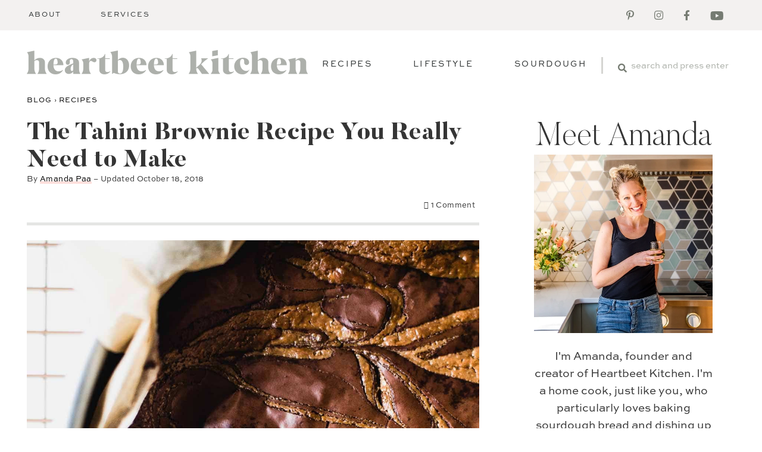

--- FILE ---
content_type: text/html; charset=UTF-8
request_url: https://heartbeetkitchen.com/tahini-brownies-gluten-free/
body_size: 58908
content:
<!DOCTYPE html>
<html lang="en-US">
<head ><meta charset="UTF-8" /><script>if(navigator.userAgent.match(/MSIE|Internet Explorer/i)||navigator.userAgent.match(/Trident\/7\..*?rv:11/i)){var href=document.location.href;if(!href.match(/[?&]nowprocket/)){if(href.indexOf("?")==-1){if(href.indexOf("#")==-1){document.location.href=href+"?nowprocket=1"}else{document.location.href=href.replace("#","?nowprocket=1#")}}else{if(href.indexOf("#")==-1){document.location.href=href+"&nowprocket=1"}else{document.location.href=href.replace("#","&nowprocket=1#")}}}}</script><script>(()=>{class RocketLazyLoadScripts{constructor(){this.v="2.0.4",this.userEvents=["keydown","keyup","mousedown","mouseup","mousemove","mouseover","mouseout","touchmove","touchstart","touchend","touchcancel","wheel","click","dblclick","input"],this.attributeEvents=["onblur","onclick","oncontextmenu","ondblclick","onfocus","onmousedown","onmouseenter","onmouseleave","onmousemove","onmouseout","onmouseover","onmouseup","onmousewheel","onscroll","onsubmit"]}async t(){this.i(),this.o(),/iP(ad|hone)/.test(navigator.userAgent)&&this.h(),this.u(),this.l(this),this.m(),this.k(this),this.p(this),this._(),await Promise.all([this.R(),this.L()]),this.lastBreath=Date.now(),this.S(this),this.P(),this.D(),this.O(),this.M(),await this.C(this.delayedScripts.normal),await this.C(this.delayedScripts.defer),await this.C(this.delayedScripts.async),await this.T(),await this.F(),await this.j(),await this.A(),window.dispatchEvent(new Event("rocket-allScriptsLoaded")),this.everythingLoaded=!0,this.lastTouchEnd&&await new Promise(t=>setTimeout(t,500-Date.now()+this.lastTouchEnd)),this.I(),this.H(),this.U(),this.W()}i(){this.CSPIssue=sessionStorage.getItem("rocketCSPIssue"),document.addEventListener("securitypolicyviolation",t=>{this.CSPIssue||"script-src-elem"!==t.violatedDirective||"data"!==t.blockedURI||(this.CSPIssue=!0,sessionStorage.setItem("rocketCSPIssue",!0))},{isRocket:!0})}o(){window.addEventListener("pageshow",t=>{this.persisted=t.persisted,this.realWindowLoadedFired=!0},{isRocket:!0}),window.addEventListener("pagehide",()=>{this.onFirstUserAction=null},{isRocket:!0})}h(){let t;function e(e){t=e}window.addEventListener("touchstart",e,{isRocket:!0}),window.addEventListener("touchend",function i(o){o.changedTouches[0]&&t.changedTouches[0]&&Math.abs(o.changedTouches[0].pageX-t.changedTouches[0].pageX)<10&&Math.abs(o.changedTouches[0].pageY-t.changedTouches[0].pageY)<10&&o.timeStamp-t.timeStamp<200&&(window.removeEventListener("touchstart",e,{isRocket:!0}),window.removeEventListener("touchend",i,{isRocket:!0}),"INPUT"===o.target.tagName&&"text"===o.target.type||(o.target.dispatchEvent(new TouchEvent("touchend",{target:o.target,bubbles:!0})),o.target.dispatchEvent(new MouseEvent("mouseover",{target:o.target,bubbles:!0})),o.target.dispatchEvent(new PointerEvent("click",{target:o.target,bubbles:!0,cancelable:!0,detail:1,clientX:o.changedTouches[0].clientX,clientY:o.changedTouches[0].clientY})),event.preventDefault()))},{isRocket:!0})}q(t){this.userActionTriggered||("mousemove"!==t.type||this.firstMousemoveIgnored?"keyup"===t.type||"mouseover"===t.type||"mouseout"===t.type||(this.userActionTriggered=!0,this.onFirstUserAction&&this.onFirstUserAction()):this.firstMousemoveIgnored=!0),"click"===t.type&&t.preventDefault(),t.stopPropagation(),t.stopImmediatePropagation(),"touchstart"===this.lastEvent&&"touchend"===t.type&&(this.lastTouchEnd=Date.now()),"click"===t.type&&(this.lastTouchEnd=0),this.lastEvent=t.type,t.composedPath&&t.composedPath()[0].getRootNode()instanceof ShadowRoot&&(t.rocketTarget=t.composedPath()[0]),this.savedUserEvents.push(t)}u(){this.savedUserEvents=[],this.userEventHandler=this.q.bind(this),this.userEvents.forEach(t=>window.addEventListener(t,this.userEventHandler,{passive:!1,isRocket:!0})),document.addEventListener("visibilitychange",this.userEventHandler,{isRocket:!0})}U(){this.userEvents.forEach(t=>window.removeEventListener(t,this.userEventHandler,{passive:!1,isRocket:!0})),document.removeEventListener("visibilitychange",this.userEventHandler,{isRocket:!0}),this.savedUserEvents.forEach(t=>{(t.rocketTarget||t.target).dispatchEvent(new window[t.constructor.name](t.type,t))})}m(){const t="return false",e=Array.from(this.attributeEvents,t=>"data-rocket-"+t),i="["+this.attributeEvents.join("],[")+"]",o="[data-rocket-"+this.attributeEvents.join("],[data-rocket-")+"]",s=(e,i,o)=>{o&&o!==t&&(e.setAttribute("data-rocket-"+i,o),e["rocket"+i]=new Function("event",o),e.setAttribute(i,t))};new MutationObserver(t=>{for(const n of t)"attributes"===n.type&&(n.attributeName.startsWith("data-rocket-")||this.everythingLoaded?n.attributeName.startsWith("data-rocket-")&&this.everythingLoaded&&this.N(n.target,n.attributeName.substring(12)):s(n.target,n.attributeName,n.target.getAttribute(n.attributeName))),"childList"===n.type&&n.addedNodes.forEach(t=>{if(t.nodeType===Node.ELEMENT_NODE)if(this.everythingLoaded)for(const i of[t,...t.querySelectorAll(o)])for(const t of i.getAttributeNames())e.includes(t)&&this.N(i,t.substring(12));else for(const e of[t,...t.querySelectorAll(i)])for(const t of e.getAttributeNames())this.attributeEvents.includes(t)&&s(e,t,e.getAttribute(t))})}).observe(document,{subtree:!0,childList:!0,attributeFilter:[...this.attributeEvents,...e]})}I(){this.attributeEvents.forEach(t=>{document.querySelectorAll("[data-rocket-"+t+"]").forEach(e=>{this.N(e,t)})})}N(t,e){const i=t.getAttribute("data-rocket-"+e);i&&(t.setAttribute(e,i),t.removeAttribute("data-rocket-"+e))}k(t){Object.defineProperty(HTMLElement.prototype,"onclick",{get(){return this.rocketonclick||null},set(e){this.rocketonclick=e,this.setAttribute(t.everythingLoaded?"onclick":"data-rocket-onclick","this.rocketonclick(event)")}})}S(t){function e(e,i){let o=e[i];e[i]=null,Object.defineProperty(e,i,{get:()=>o,set(s){t.everythingLoaded?o=s:e["rocket"+i]=o=s}})}e(document,"onreadystatechange"),e(window,"onload"),e(window,"onpageshow");try{Object.defineProperty(document,"readyState",{get:()=>t.rocketReadyState,set(e){t.rocketReadyState=e},configurable:!0}),document.readyState="loading"}catch(t){console.log("WPRocket DJE readyState conflict, bypassing")}}l(t){this.originalAddEventListener=EventTarget.prototype.addEventListener,this.originalRemoveEventListener=EventTarget.prototype.removeEventListener,this.savedEventListeners=[],EventTarget.prototype.addEventListener=function(e,i,o){o&&o.isRocket||!t.B(e,this)&&!t.userEvents.includes(e)||t.B(e,this)&&!t.userActionTriggered||e.startsWith("rocket-")||t.everythingLoaded?t.originalAddEventListener.call(this,e,i,o):(t.savedEventListeners.push({target:this,remove:!1,type:e,func:i,options:o}),"mouseenter"!==e&&"mouseleave"!==e||t.originalAddEventListener.call(this,e,t.savedUserEvents.push,o))},EventTarget.prototype.removeEventListener=function(e,i,o){o&&o.isRocket||!t.B(e,this)&&!t.userEvents.includes(e)||t.B(e,this)&&!t.userActionTriggered||e.startsWith("rocket-")||t.everythingLoaded?t.originalRemoveEventListener.call(this,e,i,o):t.savedEventListeners.push({target:this,remove:!0,type:e,func:i,options:o})}}J(t,e){this.savedEventListeners=this.savedEventListeners.filter(i=>{let o=i.type,s=i.target||window;return e!==o||t!==s||(this.B(o,s)&&(i.type="rocket-"+o),this.$(i),!1)})}H(){EventTarget.prototype.addEventListener=this.originalAddEventListener,EventTarget.prototype.removeEventListener=this.originalRemoveEventListener,this.savedEventListeners.forEach(t=>this.$(t))}$(t){t.remove?this.originalRemoveEventListener.call(t.target,t.type,t.func,t.options):this.originalAddEventListener.call(t.target,t.type,t.func,t.options)}p(t){let e;function i(e){return t.everythingLoaded?e:e.split(" ").map(t=>"load"===t||t.startsWith("load.")?"rocket-jquery-load":t).join(" ")}function o(o){function s(e){const s=o.fn[e];o.fn[e]=o.fn.init.prototype[e]=function(){return this[0]===window&&t.userActionTriggered&&("string"==typeof arguments[0]||arguments[0]instanceof String?arguments[0]=i(arguments[0]):"object"==typeof arguments[0]&&Object.keys(arguments[0]).forEach(t=>{const e=arguments[0][t];delete arguments[0][t],arguments[0][i(t)]=e})),s.apply(this,arguments),this}}if(o&&o.fn&&!t.allJQueries.includes(o)){const e={DOMContentLoaded:[],"rocket-DOMContentLoaded":[]};for(const t in e)document.addEventListener(t,()=>{e[t].forEach(t=>t())},{isRocket:!0});o.fn.ready=o.fn.init.prototype.ready=function(i){function s(){parseInt(o.fn.jquery)>2?setTimeout(()=>i.bind(document)(o)):i.bind(document)(o)}return"function"==typeof i&&(t.realDomReadyFired?!t.userActionTriggered||t.fauxDomReadyFired?s():e["rocket-DOMContentLoaded"].push(s):e.DOMContentLoaded.push(s)),o([])},s("on"),s("one"),s("off"),t.allJQueries.push(o)}e=o}t.allJQueries=[],o(window.jQuery),Object.defineProperty(window,"jQuery",{get:()=>e,set(t){o(t)}})}P(){const t=new Map;document.write=document.writeln=function(e){const i=document.currentScript,o=document.createRange(),s=i.parentElement;let n=t.get(i);void 0===n&&(n=i.nextSibling,t.set(i,n));const c=document.createDocumentFragment();o.setStart(c,0),c.appendChild(o.createContextualFragment(e)),s.insertBefore(c,n)}}async R(){return new Promise(t=>{this.userActionTriggered?t():this.onFirstUserAction=t})}async L(){return new Promise(t=>{document.addEventListener("DOMContentLoaded",()=>{this.realDomReadyFired=!0,t()},{isRocket:!0})})}async j(){return this.realWindowLoadedFired?Promise.resolve():new Promise(t=>{window.addEventListener("load",t,{isRocket:!0})})}M(){this.pendingScripts=[];this.scriptsMutationObserver=new MutationObserver(t=>{for(const e of t)e.addedNodes.forEach(t=>{"SCRIPT"!==t.tagName||t.noModule||t.isWPRocket||this.pendingScripts.push({script:t,promise:new Promise(e=>{const i=()=>{const i=this.pendingScripts.findIndex(e=>e.script===t);i>=0&&this.pendingScripts.splice(i,1),e()};t.addEventListener("load",i,{isRocket:!0}),t.addEventListener("error",i,{isRocket:!0}),setTimeout(i,1e3)})})})}),this.scriptsMutationObserver.observe(document,{childList:!0,subtree:!0})}async F(){await this.X(),this.pendingScripts.length?(await this.pendingScripts[0].promise,await this.F()):this.scriptsMutationObserver.disconnect()}D(){this.delayedScripts={normal:[],async:[],defer:[]},document.querySelectorAll("script[type$=rocketlazyloadscript]").forEach(t=>{t.hasAttribute("data-rocket-src")?t.hasAttribute("async")&&!1!==t.async?this.delayedScripts.async.push(t):t.hasAttribute("defer")&&!1!==t.defer||"module"===t.getAttribute("data-rocket-type")?this.delayedScripts.defer.push(t):this.delayedScripts.normal.push(t):this.delayedScripts.normal.push(t)})}async _(){await this.L();let t=[];document.querySelectorAll("script[type$=rocketlazyloadscript][data-rocket-src]").forEach(e=>{let i=e.getAttribute("data-rocket-src");if(i&&!i.startsWith("data:")){i.startsWith("//")&&(i=location.protocol+i);try{const o=new URL(i).origin;o!==location.origin&&t.push({src:o,crossOrigin:e.crossOrigin||"module"===e.getAttribute("data-rocket-type")})}catch(t){}}}),t=[...new Map(t.map(t=>[JSON.stringify(t),t])).values()],this.Y(t,"preconnect")}async G(t){if(await this.K(),!0!==t.noModule||!("noModule"in HTMLScriptElement.prototype))return new Promise(e=>{let i;function o(){(i||t).setAttribute("data-rocket-status","executed"),e()}try{if(navigator.userAgent.includes("Firefox/")||""===navigator.vendor||this.CSPIssue)i=document.createElement("script"),[...t.attributes].forEach(t=>{let e=t.nodeName;"type"!==e&&("data-rocket-type"===e&&(e="type"),"data-rocket-src"===e&&(e="src"),i.setAttribute(e,t.nodeValue))}),t.text&&(i.text=t.text),t.nonce&&(i.nonce=t.nonce),i.hasAttribute("src")?(i.addEventListener("load",o,{isRocket:!0}),i.addEventListener("error",()=>{i.setAttribute("data-rocket-status","failed-network"),e()},{isRocket:!0}),setTimeout(()=>{i.isConnected||e()},1)):(i.text=t.text,o()),i.isWPRocket=!0,t.parentNode.replaceChild(i,t);else{const i=t.getAttribute("data-rocket-type"),s=t.getAttribute("data-rocket-src");i?(t.type=i,t.removeAttribute("data-rocket-type")):t.removeAttribute("type"),t.addEventListener("load",o,{isRocket:!0}),t.addEventListener("error",i=>{this.CSPIssue&&i.target.src.startsWith("data:")?(console.log("WPRocket: CSP fallback activated"),t.removeAttribute("src"),this.G(t).then(e)):(t.setAttribute("data-rocket-status","failed-network"),e())},{isRocket:!0}),s?(t.fetchPriority="high",t.removeAttribute("data-rocket-src"),t.src=s):t.src="data:text/javascript;base64,"+window.btoa(unescape(encodeURIComponent(t.text)))}}catch(i){t.setAttribute("data-rocket-status","failed-transform"),e()}});t.setAttribute("data-rocket-status","skipped")}async C(t){const e=t.shift();return e?(e.isConnected&&await this.G(e),this.C(t)):Promise.resolve()}O(){this.Y([...this.delayedScripts.normal,...this.delayedScripts.defer,...this.delayedScripts.async],"preload")}Y(t,e){this.trash=this.trash||[];let i=!0;var o=document.createDocumentFragment();t.forEach(t=>{const s=t.getAttribute&&t.getAttribute("data-rocket-src")||t.src;if(s&&!s.startsWith("data:")){const n=document.createElement("link");n.href=s,n.rel=e,"preconnect"!==e&&(n.as="script",n.fetchPriority=i?"high":"low"),t.getAttribute&&"module"===t.getAttribute("data-rocket-type")&&(n.crossOrigin=!0),t.crossOrigin&&(n.crossOrigin=t.crossOrigin),t.integrity&&(n.integrity=t.integrity),t.nonce&&(n.nonce=t.nonce),o.appendChild(n),this.trash.push(n),i=!1}}),document.head.appendChild(o)}W(){this.trash.forEach(t=>t.remove())}async T(){try{document.readyState="interactive"}catch(t){}this.fauxDomReadyFired=!0;try{await this.K(),this.J(document,"readystatechange"),document.dispatchEvent(new Event("rocket-readystatechange")),await this.K(),document.rocketonreadystatechange&&document.rocketonreadystatechange(),await this.K(),this.J(document,"DOMContentLoaded"),document.dispatchEvent(new Event("rocket-DOMContentLoaded")),await this.K(),this.J(window,"DOMContentLoaded"),window.dispatchEvent(new Event("rocket-DOMContentLoaded"))}catch(t){console.error(t)}}async A(){try{document.readyState="complete"}catch(t){}try{await this.K(),this.J(document,"readystatechange"),document.dispatchEvent(new Event("rocket-readystatechange")),await this.K(),document.rocketonreadystatechange&&document.rocketonreadystatechange(),await this.K(),this.J(window,"load"),window.dispatchEvent(new Event("rocket-load")),await this.K(),window.rocketonload&&window.rocketonload(),await this.K(),this.allJQueries.forEach(t=>t(window).trigger("rocket-jquery-load")),await this.K(),this.J(window,"pageshow");const t=new Event("rocket-pageshow");t.persisted=this.persisted,window.dispatchEvent(t),await this.K(),window.rocketonpageshow&&window.rocketonpageshow({persisted:this.persisted})}catch(t){console.error(t)}}async K(){Date.now()-this.lastBreath>45&&(await this.X(),this.lastBreath=Date.now())}async X(){return document.hidden?new Promise(t=>setTimeout(t)):new Promise(t=>requestAnimationFrame(t))}B(t,e){return e===document&&"readystatechange"===t||(e===document&&"DOMContentLoaded"===t||(e===window&&"DOMContentLoaded"===t||(e===window&&"load"===t||e===window&&"pageshow"===t)))}static run(){(new RocketLazyLoadScripts).t()}}RocketLazyLoadScripts.run()})();</script>

<meta name="viewport" content="width=device-width, initial-scale=1" />
<meta name='robots' content='index, follow, max-image-preview:large, max-snippet:-1, max-video-preview:-1' />
	<style></style>
	
	<!-- This site is optimized with the Yoast SEO plugin v26.7 - https://yoast.com/wordpress/plugins/seo/ -->
	<title>The Tahini Brownies You Need to Make ASAP</title>
<link data-rocket-prefetch href="https://exchange.mediavine.com" rel="dns-prefetch">
<link data-rocket-prefetch href="https://scripts.mediavine.com" rel="dns-prefetch">
<link data-rocket-prefetch href="https://assets.pinterest.com" rel="dns-prefetch">
<link data-rocket-prefetch href="https://kit.fontawesome.com" rel="dns-prefetch">
<link data-rocket-prefetch href="https://securepubads.g.doubleclick.net" rel="dns-prefetch">
<link data-rocket-prefetch href="https://eu-us.consentmanager.net" rel="dns-prefetch">
<link data-rocket-prefetch href="https://eu-us-cdn.consentmanager.net" rel="dns-prefetch">
<link data-rocket-prefetch href="https://faves.grow.me" rel="dns-prefetch">
<style id="wpr-usedcss">img:is([sizes=auto i],[sizes^="auto," i]){contain-intrinsic-size:3000px 1500px}@font-face{font-family:Butler;src:url('https://heartbeetkitchen.com/foodblog/wp-content/themes/MTT_Custom_2020/fonts/Butler-UltraLight.woff2') format('woff2'),url('https://heartbeetkitchen.com/foodblog/wp-content/themes/MTT_Custom_2020/fonts/Butler-UltraLight.woff') format('woff');font-weight:200;font-style:normal;font-display:swap}@font-face{font-family:ButlerEB;src:url('https://heartbeetkitchen.com/foodblog/wp-content/themes/MTT_Custom_2020/fonts/Butler-ExtraBold.woff2') format('woff2'),url('https://heartbeetkitchen.com/foodblog/wp-content/themes/MTT_Custom_2020/fonts/Butler-ExtraBold.woff') format('woff');font-weight:800;font-style:normal;font-display:swap}@font-face{font-family:Stronger;src:url('https://heartbeetkitchen.com/foodblog/wp-content/themes/MTT_Custom_2020/fonts/Stronger-Regular.woff2') format('woff2'),url('https://heartbeetkitchen.com/foodblog/wp-content/themes/MTT_Custom_2020/fonts/Stronger-Regular.woff') format('woff');font-weight:400;font-style:normal;font-display:swap}@font-face{font-family:ButlerEB-fallback;size-adjust:106%;ascent-override:82.5%;src:local("Georgia");font-display:swap}@font-face{font-family:sweet-sans-pro;font-style:normal;font-weight:400;font-display:swap;src:url('https://heartbeetkitchen.com/foodblog/wp-content/themes/MTT_Custom_2020/fonts/SweetSansProRegular.woff') format('woff')}@font-face{font-family:sweet-sans-pro-fallback;size-adjust:94%;ascent-override:100.0%;src:local("Verdana");font-display:swap}:where(.wp-block-button__link){border-radius:9999px;box-shadow:none;padding:calc(.667em + 2px) calc(1.333em + 2px);text-decoration:none}:root :where(.wp-block-button .wp-block-button__link.is-style-outline),:root :where(.wp-block-button.is-style-outline>.wp-block-button__link){border:2px solid;padding:.667em 1.333em}:root :where(.wp-block-button .wp-block-button__link.is-style-outline:not(.has-text-color)),:root :where(.wp-block-button.is-style-outline>.wp-block-button__link:not(.has-text-color)){color:currentColor}:root :where(.wp-block-button .wp-block-button__link.is-style-outline:not(.has-background)),:root :where(.wp-block-button.is-style-outline>.wp-block-button__link:not(.has-background)){background-color:initial;background-image:none}:where(.wp-block-calendar table:not(.has-background) th){background:#ddd}:where(.wp-block-columns){margin-bottom:1.75em}:where(.wp-block-columns.has-background){padding:1.25em 2.375em}:where(.wp-block-post-comments input[type=submit]){border:none}:where(.wp-block-cover-image:not(.has-text-color)),:where(.wp-block-cover:not(.has-text-color)){color:#fff}:where(.wp-block-cover-image.is-light:not(.has-text-color)),:where(.wp-block-cover.is-light:not(.has-text-color)){color:#000}:root :where(.wp-block-cover h1:not(.has-text-color)),:root :where(.wp-block-cover h2:not(.has-text-color)),:root :where(.wp-block-cover h3:not(.has-text-color)),:root :where(.wp-block-cover h4:not(.has-text-color)),:root :where(.wp-block-cover h5:not(.has-text-color)),:root :where(.wp-block-cover h6:not(.has-text-color)),:root :where(.wp-block-cover p:not(.has-text-color)){color:inherit}:where(.wp-block-file){margin-bottom:1.5em}:where(.wp-block-file__button){border-radius:2em;display:inline-block;padding:.5em 1em}:where(.wp-block-file__button):is(a):active,:where(.wp-block-file__button):is(a):focus,:where(.wp-block-file__button):is(a):hover,:where(.wp-block-file__button):is(a):visited{box-shadow:none;color:#fff;opacity:.85;text-decoration:none}:where(.wp-block-group.wp-block-group-is-layout-constrained){position:relative}:root :where(.wp-block-image.is-style-rounded img,.wp-block-image .is-style-rounded img){border-radius:9999px}:where(.wp-block-latest-comments:not([style*=line-height] .wp-block-latest-comments__comment)){line-height:1.1}:where(.wp-block-latest-comments:not([style*=line-height] .wp-block-latest-comments__comment-excerpt p)){line-height:1.8}:root :where(.wp-block-latest-posts.is-grid){padding:0}:root :where(.wp-block-latest-posts.wp-block-latest-posts__list){padding-left:0}ol,ul{box-sizing:border-box}:root :where(.wp-block-list.has-background){padding:1.25em 2.375em}:where(.wp-block-navigation.has-background .wp-block-navigation-item a:not(.wp-element-button)),:where(.wp-block-navigation.has-background .wp-block-navigation-submenu a:not(.wp-element-button)){padding:.5em 1em}:where(.wp-block-navigation .wp-block-navigation__submenu-container .wp-block-navigation-item a:not(.wp-element-button)),:where(.wp-block-navigation .wp-block-navigation__submenu-container .wp-block-navigation-submenu a:not(.wp-element-button)),:where(.wp-block-navigation .wp-block-navigation__submenu-container .wp-block-navigation-submenu button.wp-block-navigation-item__content),:where(.wp-block-navigation .wp-block-navigation__submenu-container .wp-block-pages-list__item button.wp-block-navigation-item__content){padding:.5em 1em}:root :where(p.has-background){padding:1.25em 2.375em}:where(p.has-text-color:not(.has-link-color)) a{color:inherit}:where(.wp-block-post-comments-form) input:not([type=submit]),:where(.wp-block-post-comments-form) textarea{border:1px solid #949494;font-family:inherit;font-size:1em}:where(.wp-block-post-comments-form) input:where(:not([type=submit]):not([type=checkbox])),:where(.wp-block-post-comments-form) textarea{padding:calc(.667em + 2px)}:where(.wp-block-post-excerpt){box-sizing:border-box;margin-bottom:var(--wp--style--block-gap);margin-top:var(--wp--style--block-gap)}:where(.wp-block-preformatted.has-background){padding:1.25em 2.375em}:where(.wp-block-search__button){border:1px solid #ccc;padding:6px 10px}.wp-block-search__inside-wrapper{display:flex;flex:auto;flex-wrap:nowrap;max-width:100%}:where(.wp-block-search__input){font-family:inherit;font-size:inherit;font-style:inherit;font-weight:inherit;letter-spacing:inherit;line-height:inherit;text-transform:inherit}:where(.wp-block-search__button-inside .wp-block-search__inside-wrapper){border:1px solid #949494;box-sizing:border-box;padding:4px}:where(.wp-block-search__button-inside .wp-block-search__inside-wrapper) .wp-block-search__input{border:none;border-radius:0;padding:0 4px}:where(.wp-block-search__button-inside .wp-block-search__inside-wrapper) .wp-block-search__input:focus{outline:0}:where(.wp-block-search__button-inside .wp-block-search__inside-wrapper) :where(.wp-block-search__button){padding:4px 8px}:root :where(.wp-block-separator.is-style-dots){height:auto;line-height:1;text-align:center}:root :where(.wp-block-separator.is-style-dots):before{color:currentColor;content:"···";font-family:serif;font-size:1.5em;letter-spacing:2em;padding-left:2em}:root :where(.wp-block-site-logo.is-style-rounded){border-radius:9999px}:where(.wp-block-social-links:not(.is-style-logos-only)) .wp-social-link{background-color:#f0f0f0;color:#444}:where(.wp-block-social-links:not(.is-style-logos-only)) .wp-social-link-amazon{background-color:#f90;color:#fff}:where(.wp-block-social-links:not(.is-style-logos-only)) .wp-social-link-bandcamp{background-color:#1ea0c3;color:#fff}:where(.wp-block-social-links:not(.is-style-logos-only)) .wp-social-link-behance{background-color:#0757fe;color:#fff}:where(.wp-block-social-links:not(.is-style-logos-only)) .wp-social-link-bluesky{background-color:#0a7aff;color:#fff}:where(.wp-block-social-links:not(.is-style-logos-only)) .wp-social-link-codepen{background-color:#1e1f26;color:#fff}:where(.wp-block-social-links:not(.is-style-logos-only)) .wp-social-link-deviantart{background-color:#02e49b;color:#fff}:where(.wp-block-social-links:not(.is-style-logos-only)) .wp-social-link-discord{background-color:#5865f2;color:#fff}:where(.wp-block-social-links:not(.is-style-logos-only)) .wp-social-link-dribbble{background-color:#e94c89;color:#fff}:where(.wp-block-social-links:not(.is-style-logos-only)) .wp-social-link-dropbox{background-color:#4280ff;color:#fff}:where(.wp-block-social-links:not(.is-style-logos-only)) .wp-social-link-etsy{background-color:#f45800;color:#fff}:where(.wp-block-social-links:not(.is-style-logos-only)) .wp-social-link-facebook{background-color:#0866ff;color:#fff}:where(.wp-block-social-links:not(.is-style-logos-only)) .wp-social-link-fivehundredpx{background-color:#000;color:#fff}:where(.wp-block-social-links:not(.is-style-logos-only)) .wp-social-link-flickr{background-color:#0461dd;color:#fff}:where(.wp-block-social-links:not(.is-style-logos-only)) .wp-social-link-foursquare{background-color:#e65678;color:#fff}:where(.wp-block-social-links:not(.is-style-logos-only)) .wp-social-link-github{background-color:#24292d;color:#fff}:where(.wp-block-social-links:not(.is-style-logos-only)) .wp-social-link-goodreads{background-color:#eceadd;color:#382110}:where(.wp-block-social-links:not(.is-style-logos-only)) .wp-social-link-google{background-color:#ea4434;color:#fff}:where(.wp-block-social-links:not(.is-style-logos-only)) .wp-social-link-gravatar{background-color:#1d4fc4;color:#fff}:where(.wp-block-social-links:not(.is-style-logos-only)) .wp-social-link-instagram{background-color:#f00075;color:#fff}:where(.wp-block-social-links:not(.is-style-logos-only)) .wp-social-link-lastfm{background-color:#e21b24;color:#fff}:where(.wp-block-social-links:not(.is-style-logos-only)) .wp-social-link-linkedin{background-color:#0d66c2;color:#fff}:where(.wp-block-social-links:not(.is-style-logos-only)) .wp-social-link-mastodon{background-color:#3288d4;color:#fff}:where(.wp-block-social-links:not(.is-style-logos-only)) .wp-social-link-medium{background-color:#000;color:#fff}:where(.wp-block-social-links:not(.is-style-logos-only)) .wp-social-link-meetup{background-color:#f6405f;color:#fff}:where(.wp-block-social-links:not(.is-style-logos-only)) .wp-social-link-patreon{background-color:#000;color:#fff}:where(.wp-block-social-links:not(.is-style-logos-only)) .wp-social-link-pinterest{background-color:#e60122;color:#fff}:where(.wp-block-social-links:not(.is-style-logos-only)) .wp-social-link-pocket{background-color:#ef4155;color:#fff}:where(.wp-block-social-links:not(.is-style-logos-only)) .wp-social-link-reddit{background-color:#ff4500;color:#fff}:where(.wp-block-social-links:not(.is-style-logos-only)) .wp-social-link-skype{background-color:#0478d7;color:#fff}:where(.wp-block-social-links:not(.is-style-logos-only)) .wp-social-link-snapchat{background-color:#fefc00;color:#fff;stroke:#000}:where(.wp-block-social-links:not(.is-style-logos-only)) .wp-social-link-soundcloud{background-color:#ff5600;color:#fff}:where(.wp-block-social-links:not(.is-style-logos-only)) .wp-social-link-spotify{background-color:#1bd760;color:#fff}:where(.wp-block-social-links:not(.is-style-logos-only)) .wp-social-link-telegram{background-color:#2aabee;color:#fff}:where(.wp-block-social-links:not(.is-style-logos-only)) .wp-social-link-threads{background-color:#000;color:#fff}:where(.wp-block-social-links:not(.is-style-logos-only)) .wp-social-link-tiktok{background-color:#000;color:#fff}:where(.wp-block-social-links:not(.is-style-logos-only)) .wp-social-link-tumblr{background-color:#011835;color:#fff}:where(.wp-block-social-links:not(.is-style-logos-only)) .wp-social-link-twitch{background-color:#6440a4;color:#fff}:where(.wp-block-social-links:not(.is-style-logos-only)) .wp-social-link-twitter{background-color:#1da1f2;color:#fff}:where(.wp-block-social-links:not(.is-style-logos-only)) .wp-social-link-vimeo{background-color:#1eb7ea;color:#fff}:where(.wp-block-social-links:not(.is-style-logos-only)) .wp-social-link-vk{background-color:#4680c2;color:#fff}:where(.wp-block-social-links:not(.is-style-logos-only)) .wp-social-link-wordpress{background-color:#3499cd;color:#fff}:where(.wp-block-social-links:not(.is-style-logos-only)) .wp-social-link-whatsapp{background-color:#25d366;color:#fff}:where(.wp-block-social-links:not(.is-style-logos-only)) .wp-social-link-x{background-color:#000;color:#fff}:where(.wp-block-social-links:not(.is-style-logos-only)) .wp-social-link-yelp{background-color:#d32422;color:#fff}:where(.wp-block-social-links:not(.is-style-logos-only)) .wp-social-link-youtube{background-color:red;color:#fff}:where(.wp-block-social-links.is-style-logos-only) .wp-social-link{background:0 0}:where(.wp-block-social-links.is-style-logos-only) .wp-social-link svg{height:1.25em;width:1.25em}:where(.wp-block-social-links.is-style-logos-only) .wp-social-link-amazon{color:#f90}:where(.wp-block-social-links.is-style-logos-only) .wp-social-link-bandcamp{color:#1ea0c3}:where(.wp-block-social-links.is-style-logos-only) .wp-social-link-behance{color:#0757fe}:where(.wp-block-social-links.is-style-logos-only) .wp-social-link-bluesky{color:#0a7aff}:where(.wp-block-social-links.is-style-logos-only) .wp-social-link-codepen{color:#1e1f26}:where(.wp-block-social-links.is-style-logos-only) .wp-social-link-deviantart{color:#02e49b}:where(.wp-block-social-links.is-style-logos-only) .wp-social-link-discord{color:#5865f2}:where(.wp-block-social-links.is-style-logos-only) .wp-social-link-dribbble{color:#e94c89}:where(.wp-block-social-links.is-style-logos-only) .wp-social-link-dropbox{color:#4280ff}:where(.wp-block-social-links.is-style-logos-only) .wp-social-link-etsy{color:#f45800}:where(.wp-block-social-links.is-style-logos-only) .wp-social-link-facebook{color:#0866ff}:where(.wp-block-social-links.is-style-logos-only) .wp-social-link-fivehundredpx{color:#000}:where(.wp-block-social-links.is-style-logos-only) .wp-social-link-flickr{color:#0461dd}:where(.wp-block-social-links.is-style-logos-only) .wp-social-link-foursquare{color:#e65678}:where(.wp-block-social-links.is-style-logos-only) .wp-social-link-github{color:#24292d}:where(.wp-block-social-links.is-style-logos-only) .wp-social-link-goodreads{color:#382110}:where(.wp-block-social-links.is-style-logos-only) .wp-social-link-google{color:#ea4434}:where(.wp-block-social-links.is-style-logos-only) .wp-social-link-gravatar{color:#1d4fc4}:where(.wp-block-social-links.is-style-logos-only) .wp-social-link-instagram{color:#f00075}:where(.wp-block-social-links.is-style-logos-only) .wp-social-link-lastfm{color:#e21b24}:where(.wp-block-social-links.is-style-logos-only) .wp-social-link-linkedin{color:#0d66c2}:where(.wp-block-social-links.is-style-logos-only) .wp-social-link-mastodon{color:#3288d4}:where(.wp-block-social-links.is-style-logos-only) .wp-social-link-medium{color:#000}:where(.wp-block-social-links.is-style-logos-only) .wp-social-link-meetup{color:#f6405f}:where(.wp-block-social-links.is-style-logos-only) .wp-social-link-patreon{color:#000}:where(.wp-block-social-links.is-style-logos-only) .wp-social-link-pinterest{color:#e60122}:where(.wp-block-social-links.is-style-logos-only) .wp-social-link-pocket{color:#ef4155}:where(.wp-block-social-links.is-style-logos-only) .wp-social-link-reddit{color:#ff4500}:where(.wp-block-social-links.is-style-logos-only) .wp-social-link-skype{color:#0478d7}:where(.wp-block-social-links.is-style-logos-only) .wp-social-link-snapchat{color:#fff;stroke:#000}:where(.wp-block-social-links.is-style-logos-only) .wp-social-link-soundcloud{color:#ff5600}:where(.wp-block-social-links.is-style-logos-only) .wp-social-link-spotify{color:#1bd760}:where(.wp-block-social-links.is-style-logos-only) .wp-social-link-telegram{color:#2aabee}:where(.wp-block-social-links.is-style-logos-only) .wp-social-link-threads{color:#000}:where(.wp-block-social-links.is-style-logos-only) .wp-social-link-tiktok{color:#000}:where(.wp-block-social-links.is-style-logos-only) .wp-social-link-tumblr{color:#011835}:where(.wp-block-social-links.is-style-logos-only) .wp-social-link-twitch{color:#6440a4}:where(.wp-block-social-links.is-style-logos-only) .wp-social-link-twitter{color:#1da1f2}:where(.wp-block-social-links.is-style-logos-only) .wp-social-link-vimeo{color:#1eb7ea}:where(.wp-block-social-links.is-style-logos-only) .wp-social-link-vk{color:#4680c2}:where(.wp-block-social-links.is-style-logos-only) .wp-social-link-whatsapp{color:#25d366}:where(.wp-block-social-links.is-style-logos-only) .wp-social-link-wordpress{color:#3499cd}:where(.wp-block-social-links.is-style-logos-only) .wp-social-link-x{color:#000}:where(.wp-block-social-links.is-style-logos-only) .wp-social-link-yelp{color:#d32422}:where(.wp-block-social-links.is-style-logos-only) .wp-social-link-youtube{color:red}:root :where(.wp-block-social-links .wp-social-link a){padding:.25em}:root :where(.wp-block-social-links.is-style-logos-only .wp-social-link a){padding:0}:root :where(.wp-block-social-links.is-style-pill-shape .wp-social-link a){padding-left:.6666666667em;padding-right:.6666666667em}:root :where(.wp-block-tag-cloud.is-style-outline){display:flex;flex-wrap:wrap;gap:1ch}:root :where(.wp-block-tag-cloud.is-style-outline a){border:1px solid;font-size:unset!important;margin-right:0;padding:1ch 2ch;text-decoration:none!important}:root :where(.wp-block-table-of-contents){box-sizing:border-box}:where(.wp-block-term-description){box-sizing:border-box;margin-bottom:var(--wp--style--block-gap);margin-top:var(--wp--style--block-gap)}:where(pre.wp-block-verse){font-family:inherit}:root{--wp--preset--font-size--normal:16px;--wp--preset--font-size--huge:42px}html :where(.has-border-color){border-style:solid}html :where([style*=border-top-color]){border-top-style:solid}html :where([style*=border-right-color]){border-right-style:solid}html :where([style*=border-bottom-color]){border-bottom-style:solid}html :where([style*=border-left-color]){border-left-style:solid}html :where([style*=border-width]){border-style:solid}html :where([style*=border-top-width]){border-top-style:solid}html :where([style*=border-right-width]){border-right-style:solid}html :where([style*=border-bottom-width]){border-bottom-style:solid}html :where([style*=border-left-width]){border-left-style:solid}html :where(img[class*=wp-image-]){height:auto;max-width:100%}:where(figure){margin:0 0 1em}html :where(.is-position-sticky){--wp-admin--admin-bar--position-offset:var(--wp-admin--admin-bar--height,0px)}@media screen and (max-width:600px){html :where(.is-position-sticky){--wp-admin--admin-bar--position-offset:0px}}:root{--comment-rating-star-color:#343434}.wprm-comment-ratings-container svg .wprm-star-full{fill:var(--comment-rating-star-color)}.wprm-comment-ratings-container svg .wprm-star-empty{stroke:var(--comment-rating-star-color)}body:not(:hover) fieldset.wprm-comment-ratings-container:focus-within span{outline:#4d90fe solid 1px}.comment-form-wprm-rating{margin-bottom:20px;margin-top:5px;text-align:left}.comment-form-wprm-rating .wprm-rating-stars{display:inline-block;vertical-align:middle}fieldset.wprm-comment-ratings-container{background:0 0;border:0;display:inline-block;margin:0;padding:0;position:relative}fieldset.wprm-comment-ratings-container legend{left:0;opacity:0;position:absolute}fieldset.wprm-comment-ratings-container br{display:none}fieldset.wprm-comment-ratings-container input[type=radio]{border:0;cursor:pointer;float:left;height:16px;margin:0!important;min-height:0;min-width:0;opacity:0;padding:0!important;width:16px}fieldset.wprm-comment-ratings-container input[type=radio]:first-child{margin-left:-16px}fieldset.wprm-comment-ratings-container span{font-size:0;height:16px;left:0;opacity:0;pointer-events:none;position:absolute;top:0;width:80px}fieldset.wprm-comment-ratings-container span svg{height:100%!important;width:100%!important}fieldset.wprm-comment-ratings-container input:checked+span,fieldset.wprm-comment-ratings-container input:hover+span{opacity:1}fieldset.wprm-comment-ratings-container input:hover+span~span{display:none}.rtl .comment-form-wprm-rating{text-align:right}.rtl fieldset.wprm-comment-ratings-container span{left:inherit;right:0}.rtl fieldset.wprm-comment-ratings-container span svg{transform:scaleX(-1)}:root{--wprm-popup-font-size:16px;--wprm-popup-background:#fff;--wprm-popup-title:#000;--wprm-popup-content:#444;--wprm-popup-button-background:#5a822b;--wprm-popup-button-text:#fff}body.wprm-popup-modal-open{height:100%;left:0;overflow:hidden;position:fixed;right:0;width:100%}.wprm-popup-modal{display:none}.wprm-popup-modal.is-open{display:block}.tippy-box[data-animation=fade][data-state=hidden]{opacity:0}[data-tippy-root]{max-width:calc(100vw - 10px)}.tippy-box{background-color:#333;border-radius:4px;color:#fff;font-size:14px;line-height:1.4;outline:0;position:relative;transition-property:transform,visibility,opacity;white-space:normal}.tippy-box[data-placement^=top]>.tippy-arrow{bottom:0}.tippy-box[data-placement^=top]>.tippy-arrow:before{border-top-color:initial;border-width:8px 8px 0;bottom:-7px;left:0;transform-origin:center top}.tippy-box[data-placement^=bottom]>.tippy-arrow{top:0}.tippy-box[data-placement^=bottom]>.tippy-arrow:before{border-bottom-color:initial;border-width:0 8px 8px;left:0;top:-7px;transform-origin:center bottom}.tippy-box[data-placement^=left]>.tippy-arrow{right:0}.tippy-box[data-placement^=left]>.tippy-arrow:before{border-left-color:initial;border-width:8px 0 8px 8px;right:-7px;transform-origin:center left}.tippy-box[data-placement^=right]>.tippy-arrow{left:0}.tippy-box[data-placement^=right]>.tippy-arrow:before{border-right-color:initial;border-width:8px 8px 8px 0;left:-7px;transform-origin:center right}.tippy-box[data-inertia][data-state=visible]{transition-timing-function:cubic-bezier(.54,1.5,.38,1.11)}.tippy-arrow{color:#333;height:16px;width:16px}.tippy-arrow:before{border-color:transparent;border-style:solid;content:"";position:absolute}.tippy-content{padding:5px 9px;position:relative;z-index:1}.tippy-box[data-theme=wprm] .tippy-content p:first-child{margin-top:0}.tippy-box[data-theme=wprm] .tippy-content p:last-child{margin-bottom:0}.tippy-box[data-theme~=wprm-variable]{background-color:var(--wprm-tippy-background)}.tippy-box[data-theme~=wprm-variable][data-placement^=top]>.tippy-arrow:before{border-top-color:var(--wprm-tippy-background)}.tippy-box[data-theme~=wprm-variable][data-placement^=bottom]>.tippy-arrow:before{border-bottom-color:var(--wprm-tippy-background)}.tippy-box[data-theme~=wprm-variable][data-placement^=left]>.tippy-arrow:before{border-left-color:var(--wprm-tippy-background)}.tippy-box[data-theme~=wprm-variable][data-placement^=right]>.tippy-arrow:before{border-right-color:var(--wprm-tippy-background)}.wprm-loader{animation:1s ease-in-out infinite wprmSpin;-webkit-animation:1s ease-in-out infinite wprmSpin;border:2px solid hsla(0,0%,78%,.3);border-radius:50%;border-top-color:#444;display:inline-block;height:10px;width:10px}@keyframes wprmSpin{to{-webkit-transform:rotate(1turn)}}@-webkit-keyframes wprmSpin{to{-webkit-transform:rotate(1turn)}}.wprm-recipe-container{outline:0}.wprm-recipe{overflow:hidden;zoom:1;clear:both;text-align:left}.wprm-recipe *{box-sizing:border-box}.wprm-recipe ol,.wprm-recipe ul{-webkit-margin-before:0;-webkit-margin-after:0;-webkit-padding-start:0;margin:0;padding:0}.wprm-recipe li{font-size:1em;margin:0 0 0 32px;padding:0}.wprm-recipe p{font-size:1em;margin:0;padding:0}.wprm-recipe li,.wprm-recipe li.wprm-recipe-instruction{list-style-position:outside}.wprm-recipe li:before{display:none}.wprm-recipe h1,.wprm-recipe h2,.wprm-recipe h3,.wprm-recipe h4,.wprm-recipe h5{clear:none;font-variant:normal;letter-spacing:normal;margin:0;padding:0;text-transform:none}body:not(.wprm-print) .wprm-recipe p:first-letter{color:inherit;font-family:inherit;font-size:inherit;line-height:inherit;margin:inherit;padding:inherit}.rtl .wprm-recipe{text-align:right}.rtl .wprm-recipe li{margin:0 32px 0 0}.wprm-expandable-container,.wprm-expandable-container-separated{--wprm-expandable-text-color:#333;--wprm-expandable-button-color:#fff;--wprm-expandable-border-color:#333;--wprm-expandable-border-radius:0px;--wprm-expandable-vertical-padding:5px;--wprm-expandable-horizontal-padding:5px}.wprm-expandable-container a.wprm-expandable-button,.wprm-expandable-container button.wprm-expandable-button,.wprm-expandable-container-separated a.wprm-expandable-button,.wprm-expandable-container-separated button.wprm-expandable-button{color:var(--wprm-expandable-text-color)}.wprm-expandable-container button.wprm-expandable-button,.wprm-expandable-container-separated button.wprm-expandable-button{background-color:var(--wprm-expandable-button-color);border-color:var(--wprm-expandable-border-color);border-radius:var(--wprm-expandable-border-radius);padding:var(--wprm-expandable-vertical-padding) var(--wprm-expandable-horizontal-padding)}.wprm-expandable-container-separated.wprm-expandable-expanded .wprm-expandable-button-show,.wprm-expandable-container.wprm-expandable-expanded .wprm-expandable-button-show{display:none}.wprm-expandable-separated-content-collapsed{display:none!important}.wprm-recipe-ingredients-container .wprm-recipe-ingredient-image{flex-shrink:0}.wprm-recipe-ingredients-container .wprm-recipe-ingredient-image img{vertical-align:middle}.wprm-recipe-shop-instacart-loading{cursor:wait;opacity:.5}.wprm-recipe-shop-instacart{align-items:center;border:1px solid #003d29;border-radius:23px;cursor:pointer;display:inline-flex;font-family:Instacart,system-ui,-apple-system,BlinkMacSystemFont,'Segoe UI',Roboto,Oxygen,Ubuntu,Cantarell,'Open Sans','Helvetica Neue',sans-serif;font-size:14px;height:46px;padding:0 18px}.wprm-recipe-shop-instacart>img{height:22px!important;margin:0!important;padding:0!important;width:auto!important}.wprm-recipe-shop-instacart>span{margin-left:10px}.wprm-recipe-instructions-container .wprm-recipe-instruction-media{margin:5px 0 15px;max-width:100%}.wprm-cook-mode{font-size:var(--wprm-cook-mode-font-size)}.wprm-cook-mode{display:flex;flex-direction:column;height:100%;min-height:0}.wprm-cook-mode .wprm-cook-mode-screen-cooking .wprm-cook-mode-instructions-container{flex:1;overflow-y:auto;-webkit-overflow-scrolling:touch;padding:0}.wprm-cook-mode .wprm-cook-mode-screen-cooking .wprm-cook-mode-instruction-step{display:flex;flex-direction:column;height:100%;min-height:0}.wprm-cook-mode-instructions-container{touch-action:pan-y;-webkit-overflow-scrolling:touch}.wprm-cook-mode .wprm-cook-mode-screen-thank-you{align-items:center;display:flex;justify-content:center;padding:40px 20px}#wprm-timer-container{align-items:center;background-color:#000;bottom:0;color:#fff;display:flex;font-family:monospace,sans-serif;font-size:24px;height:50px;left:0;line-height:50px;position:fixed;right:0;z-index:2147483647}#wprm-timer-container .wprm-timer-icon{cursor:pointer;padding:0 10px}#wprm-timer-container .wprm-timer-icon svg{display:table-cell;height:24px;vertical-align:middle;width:24px}#wprm-timer-container span{flex-shrink:0}#wprm-timer-container span#wprm-timer-bar-container{flex:1;padding:0 10px 0 15px}#wprm-timer-container span#wprm-timer-bar-container #wprm-timer-bar{border:3px solid #fff;display:block;height:24px;width:100%}#wprm-timer-container span#wprm-timer-bar-container #wprm-timer-bar #wprm-timer-bar-elapsed{background-color:#fff;border:0;display:block;height:100%;width:0}#wprm-timer-container.wprm-timer-finished{animation:1s linear infinite wprmtimerblink}@keyframes wprmtimerblink{50%{opacity:.5}}.wprm-popup-modal-user-rating #wprm-user-ratings-modal-message{display:none}.wprm-popup-modal-user-rating .wprm-user-ratings-modal-recipe-name{margin:5px auto;max-width:350px;text-align:center}.wprm-popup-modal-user-rating .wprm-user-ratings-modal-stars-container{margin-bottom:5px;text-align:center}.wprm-popup-modal-user-rating .wprm-user-rating-modal-comment-suggestions-container{display:none}.wprm-popup-modal-user-rating .wprm-user-rating-modal-comment-suggestions-container .wprm-user-rating-modal-comment-suggestion{border:1px dashed var(--wprm-popup-button-background);border-radius:5px;cursor:pointer;font-size:.8em;font-weight:700;margin:5px;padding:5px 10px}.wprm-popup-modal-user-rating .wprm-user-rating-modal-comment-suggestions-container .wprm-user-rating-modal-comment-suggestion:hover{border-style:solid}.wprm-popup-modal-user-rating input,.wprm-popup-modal-user-rating textarea{box-sizing:border-box}.wprm-popup-modal-user-rating textarea{border:1px solid #cecece;border-radius:4px;display:block;font-family:inherit;font-size:.9em;line-height:1.5;margin:0;min-height:75px;padding:10px;resize:vertical;width:100%}.wprm-popup-modal-user-rating textarea:focus::placeholder{color:transparent}.wprm-popup-modal-user-rating button{margin-right:5px}.wprm-popup-modal-user-rating button:disabled,.wprm-popup-modal-user-rating button[disabled]{cursor:not-allowed;opacity:.5}.wprm-popup-modal-user-rating #wprm-user-rating-modal-errors{color:#8b0000;display:inline-block;font-size:.8em}.wprm-popup-modal-user-rating #wprm-user-rating-modal-errors div,.wprm-popup-modal-user-rating #wprm-user-rating-modal-waiting{display:none}fieldset.wprm-user-ratings-modal-stars{background:0 0;border:0;display:inline-block;margin:0;padding:0;position:relative}fieldset.wprm-user-ratings-modal-stars legend{left:0;opacity:0;position:absolute}fieldset.wprm-user-ratings-modal-stars br{display:none}fieldset.wprm-user-ratings-modal-stars input[type=radio]{border:0;cursor:pointer;float:left;height:16px;margin:0!important;min-height:0;min-width:0;opacity:0;padding:0!important;width:16px}fieldset.wprm-user-ratings-modal-stars input[type=radio]:first-child{margin-left:-16px}fieldset.wprm-user-ratings-modal-stars span{font-size:0;height:16px;left:0;opacity:0;pointer-events:none;position:absolute;top:0;width:80px}fieldset.wprm-user-ratings-modal-stars span svg{height:100%!important;width:100%!important}fieldset.wprm-user-ratings-modal-stars input:checked+span,fieldset.wprm-user-ratings-modal-stars input:hover+span{opacity:1}fieldset.wprm-user-ratings-modal-stars input:hover+span~span{display:none}.rtl fieldset.wprm-user-ratings-modal-stars span{left:inherit;right:0}.rtl fieldset.wprm-user-ratings-modal-stars span svg{transform:scaleX(-1)}@supports(-webkit-touch-callout:none){.wprm-popup-modal-user-rating textarea{font-size:16px}}.wprm-recipe-advanced-servings-container{align-items:center;display:flex;flex-wrap:wrap;margin:5px 0}.wprm-recipe-advanced-servings-container .wprm-recipe-advanced-servings-input-unit{margin-left:3px}.wprm-recipe-advanced-servings-container .wprm-recipe-advanced-servings-input-shape{margin-left:5px}.wprm-recipe-equipment-container,.wprm-recipe-ingredients-container,.wprm-recipe-instructions-container{counter-reset:wprm-advanced-list-counter}:root{--wprm-list-checkbox-size:18px;--wprm-list-checkbox-left-position:0px;--wprm-list-checkbox-top-position:0px;--wprm-list-checkbox-background:#fff;--wprm-list-checkbox-borderwidth:1px;--wprm-list-checkbox-border-style:solid;--wprm-list-checkbox-border-color:inherit;--wprm-list-checkbox-border-radius:0px;--wprm-list-checkbox-check-width:2px;--wprm-list-checkbox-check-color:inherit}.wprm-checkbox-container{margin-left:-16px}.rtl .wprm-checkbox-container{margin-left:0;margin-right:-16px}.wprm-checkbox-container input[type=checkbox]{margin:0!important;opacity:0;width:16px!important}.wprm-checkbox-container label:after,.wprm-checkbox-container label:before{content:"";display:inline-block;position:absolute}.rtl .wprm-checkbox-container label:after{right:calc(var(--wprm-list-checkbox-left-position) + var(--wprm-list-checkbox-size)/ 4)}.wprm-checkbox-container label:before{background-color:var(--wprm-list-checkbox-background);border-color:var(--wprm-list-checkbox-border-color);border-radius:var(--wprm-list-checkbox-border-radius);border-style:var(--wprm-list-checkbox-border-style);border-width:var(--wprm-list-checkbox-borderwidth);height:var(--wprm-list-checkbox-size);left:var(--wprm-list-checkbox-left-position);top:var(--wprm-list-checkbox-top-position);width:var(--wprm-list-checkbox-size)}.wprm-checkbox-container label:after{border-bottom:var(--wprm-list-checkbox-check-width) solid;border-left:var(--wprm-list-checkbox-check-width) solid;border-color:var(--wprm-list-checkbox-check-color);height:calc(var(--wprm-list-checkbox-size)/4);left:calc(var(--wprm-list-checkbox-left-position) + var(--wprm-list-checkbox-size)/ 4);top:calc(var(--wprm-list-checkbox-top-position) + var(--wprm-list-checkbox-size)/ 4);transform:rotate(-45deg);width:calc(var(--wprm-list-checkbox-size)/2)}.wprm-checkbox-container input[type=checkbox]+label:after{content:none}.wprm-checkbox-container input[type=checkbox]:checked+label:after{content:""}.wprm-checkbox-container input[type=checkbox]:focus+label:before{outline:#3b99fc auto 5px}.wprm-recipe-equipment li{position:relative}.wprm-recipe-equipment li .wprm-checkbox-container{display:inline-block;left:-32px;line-height:.9em;position:absolute;top:.25em}.wprm-recipe-equipment li.wprm-checkbox-is-checked{text-decoration:line-through}.rtl .wprm-recipe-equipment li .wprm-checkbox-container{left:inherit;right:-32px}.wprm-list-checkbox-container:before{display:none!important}.wprm-list-checkbox-container.wprm-list-checkbox-checked{text-decoration:line-through}.wprm-list-checkbox-container .wprm-list-checkbox:hover{cursor:pointer}.no-js .wprm-private-notes-container,.no-js .wprm-recipe-private-notes-header{display:none}.wprm-private-notes-container:not(.wprm-private-notes-container-disabled){cursor:pointer}.wprm-private-notes-container .wprm-private-notes-user{display:none}.wprm-private-notes-container.wprm-private-notes-has-notes .wprm-private-notes-user{display:block}.wprm-private-notes-container.wprm-private-notes-editing .wprm-private-notes-user{display:none}.wprm-private-notes-container .wprm-private-notes-user{white-space:pre-wrap}.wprm-print .wprm-private-notes-container{cursor:default}.wprm-print .wprm-private-notes-container .wprm-private-notes-user{display:block!important}input[type=number].wprm-recipe-servings{display:inline;margin:0;padding:5px;width:60px}.wprm-recipe-servings-text-buttons-container{display:inline-flex}.wprm-recipe-servings-text-buttons-container input[type=text].wprm-recipe-servings{border-radius:0!important;display:inline;margin:0;outline:0;padding:0;text-align:center;vertical-align:top;width:40px}.wprm-recipe-servings-text-buttons-container .wprm-recipe-servings-change,.wprm-recipe-servings-text-buttons-container input[type=text].wprm-recipe-servings{border:1px solid #333;font-size:16px;height:30px;user-select:none}.wprm-recipe-servings-text-buttons-container .wprm-recipe-servings-change{background:#333;border-radius:3px;color:#fff;cursor:pointer;display:inline-block;line-height:26px;text-align:center;width:20px}.wprm-recipe-servings-text-buttons-container .wprm-recipe-servings-change:active{font-weight:700}.wprm-recipe-servings-text-buttons-container .wprm-recipe-servings-change.wprm-recipe-servings-decrement{border-bottom-right-radius:0!important;border-right:none;border-top-right-radius:0!important}.wprm-recipe-servings-text-buttons-container .wprm-recipe-servings-change.wprm-recipe-servings-increment{border-bottom-left-radius:0!important;border-left:none;border-top-left-radius:0!important}.wprm-recipe-share-options-popup-container{display:none!important}#cookie-notice{position:fixed;min-width:100%;height:auto;z-index:100000;font-size:13px;letter-spacing:0;line-height:20px;left:0;text-align:center;font-weight:400;font-family:-apple-system,BlinkMacSystemFont,Arial,Roboto,"Helvetica Neue",sans-serif}#cookie-notice,#cookie-notice *{-webkit-box-sizing:border-box;-moz-box-sizing:border-box;box-sizing:border-box}#cookie-notice.cn-animated{-webkit-animation-duration:.5s!important;animation-duration:.5s!important;-webkit-animation-fill-mode:both;animation-fill-mode:both}#cookie-notice .cookie-notice-container{display:block}#cookie-notice.cookie-notice-hidden .cookie-notice-container{display:none}.cn-position-top{top:0}.cookie-notice-container{padding:15px 30px;text-align:center;width:100%;z-index:2}.cn-close-icon{position:absolute;right:15px;top:50%;margin:-10px 0 0;width:15px;height:15px;opacity:.5;padding:10px;border:none;outline:0;background:0 0;box-shadow:none;cursor:pointer}.cn-close-icon:focus,.cn-close-icon:focus-visible{outline:currentColor solid 2px;outline-offset:3px}.cn-close-icon:hover{opacity:1}.cn-close-icon:after,.cn-close-icon:before{position:absolute;content:' ';height:15px;width:2px;top:3px;background-color:grey}.cn-close-icon:before{transform:rotate(45deg)}.cn-close-icon:after{transform:rotate(-45deg)}#cookie-notice .cn-revoke-cookie{margin:0}#cookie-notice .cn-button{margin:0 0 0 10px;display:inline-block}#cookie-notice .cn-button:not(.cn-button-custom){font-family:-apple-system,BlinkMacSystemFont,Arial,Roboto,"Helvetica Neue",sans-serif;font-weight:400;font-size:13px;letter-spacing:.25px;line-height:20px;margin:0 0 0 10px;text-align:center;text-transform:none;display:inline-block;cursor:pointer;touch-action:manipulation;white-space:nowrap;outline:0;box-shadow:none;text-shadow:none;border:none;-webkit-border-radius:3px;-moz-border-radius:3px;border-radius:3px;text-decoration:none;padding:8.5px 10px;line-height:1;color:inherit}.cn-text-container{margin:0 0 6px}.cn-buttons-container,.cn-text-container{display:inline-block}#cookie-notice.cookie-notice-visible.cn-effect-fade,#cookie-notice.cookie-revoke-visible.cn-effect-fade{-webkit-animation-name:fadeIn;animation-name:fadeIn}#cookie-notice.cn-effect-fade{-webkit-animation-name:fadeOut;animation-name:fadeOut}@-webkit-keyframes fadeIn{from{opacity:0}to{opacity:1}}@keyframes fadeIn{from{opacity:0}to{opacity:1}}@-webkit-keyframes fadeOut{from{opacity:1}to{opacity:0}}@keyframes fadeOut{from{opacity:1}to{opacity:0}}@media all and (max-width:900px){.cookie-notice-container #cn-notice-text{display:block}.cookie-notice-container #cn-notice-buttons{display:block}#cookie-notice .cn-button{margin:0 5px 5px}}@media all and (max-width:480px){.cookie-notice-container{padding:15px 25px}}.wpp-list li{overflow:hidden;float:none;clear:both;margin-bottom:1rem}.wpp-list li:last-of-type{margin-bottom:0}.wpp-thumbnail{display:inline;float:left;margin:0 1rem 0 0;border:none}.wpp-excerpt:empty{display:none}.post-stats,.wpp-meta{display:block;font-size:.8em}.post-stats:empty,.wpp-meta:empty{display:none}html{font-family:sans-serif;-ms-text-size-adjust:100%;-webkit-text-size-adjust:100%}body{margin:0}article,aside,footer,header,main,nav,section{display:block}progress,video{display:inline-block;vertical-align:baseline}[hidden],template{display:none}a{background:0 0}a:active,a:hover{outline:0}strong{font-weight:500}h1{font-size:13px;margin:.67em 0}mark{background:#ff0;color:#000}small{font-size:80%}img{border:0}svg:not(:root){overflow:hidden}code{font-family:monospace,monospace;font-size:1em}button,input,optgroup,select,textarea{color:inherit;font:inherit;margin:0}button{overflow:visible}button,select{text-transform:none}button,html input[type=button],input[type=submit]{-webkit-appearance:button;cursor:pointer}button[disabled],html input[disabled]{cursor:default}button::-moz-focus-inner,input::-moz-focus-inner{border:0;padding:0}input{line-height:normal}input[type=checkbox],input[type=radio]{box-sizing:border-box;padding:0}input[type=number]::-webkit-inner-spin-button,input[type=number]::-webkit-outer-spin-button{height:auto}input[type=search]{-webkit-appearance:textfield;-moz-box-sizing:content-box;-webkit-box-sizing:content-box;box-sizing:content-box}input[type=search]::-webkit-search-cancel-button,input[type=search]::-webkit-search-decoration{-webkit-appearance:none}fieldset{border:1px solid silver;margin:0 2px;padding:.35em .625em .75em}legend{border:0;padding:0}textarea{overflow:auto}optgroup{font-weight:700}table{border-collapse:collapse;border-spacing:0}td,th{padding:0}*,input[type=search]{-webkit-box-sizing:border-box;-moz-box-sizing:border-box;box-sizing:border-box}.entry:before,.footer-widgets:before,.nav-primary:before,.pagination:before,.site-container:before,.site-footer:before,.site-header:before,.site-inner:before,.wrap:before{content:" ";display:table}.entry:after,.footer-widgets:after,.nav-primary:after,.pagination:after,.site-container:after,.site-footer:after,.site-header:after,.site-inner:after,.wrap:after{clear:both;content:" ";display:table}html{height:100%;font-size:18px}body{color:#000;font-family:sweet-sans-pro,sweet-sans-pro-fallback,Verdana,sans-serif;font-size:14px;line-height:1.2em;-webkit-font-smoothing:antialiased}.button,a,button,input:focus,input[type=button],input[type=submit],textarea:focus{border:0}::-moz-selection{background-color:#000;color:#fff}::selection{background-color:#000;color:#fff}a{font-family:sweet-sans-pro,sweet-sans-pro-fallback,sans-serif;color:#000;text-decoration:none}table{border:none}a:hover{color:#333;text-decoration:none}p{margin:0 0 25px;padding:0;font-size:19px;line-height:29px;color:#353535;letter-spacing:0}ol,ul{margin:0;padding:0}li{list-style-type:none}strong{font-weight:700}em,i{font-style:italic}embed,iframe,img,object,video{max-width:100%}img{height:auto;margin:0 auto}a.alignnone{display:inline-block}a.alignnone{max-width:100%}.alignnone,img.alignnone{margin-bottom:0}.site-container{margin:0 auto;width:100%;overflow-y:hidden}.site-inner{clear:both;width:100%;margin:0 auto;position:relative;margin-top:160px;z-index:1}.content{width:100%;float:none}.wrap{margin:0 auto;position:relative}.top-bar{width:100%;height:51px;background:#f3f1f0}.top-bar .inner{max-width:1185px;margin:0 auto;display:flex;justify-content:space-between;padding-right:4px}.top-bar .inner #menu-top a{color:#323636;font-size:12px;text-transform:uppercase;letter-spacing:.11rem}.top-bar .inner #menu-top{display:flex}.top-bar .inner #menu-top li{margin:16px 66px 0 0}.top-bar .inner .right ul{display:flex;justify-content:flex-end;margin-right:13px}.top-bar .inner .right ul li a{color:#757b72;font-size:17px}.top-bar .inner .right ul li a:hover{color:#956e44}.top-bar .inner .right ul li{margin:17px 0 0 34px}.top-bar .inner .right ul li:last-child a{font-size:20px}.the-header{background:#fff;width:100%;height:110px}.the-header .inner{max-width:1190px;margin:0 auto;display:flex;justify-content:space-between}.the-header .inner .left{width:472px;margin:0;padding-top:33px}.the-header .inner .right{display:flex;justify-content:flex-end;padding-top:45px}.the-header .inner .right .menusearch-area{display:flex;width:225px;height:28px;border-left:3px solid #d5d5d2;padding:6px 6px 0 25px;margin:0 0 0 25px}.the-header .inner .right .menusearch-area i{color:#757b72;font-weight:600;margin:5px 0 0;font-size:15px}.the-header .inner .right .menusearch-area input{padding:0 0 0 5px;font-size:15px;line-height:1;color:#333;border:none}.the-header .inner .right .menusearch-area input::-webkit-input-placeholder{color:#adb1aa}.the-header .inner .right .menusearch-area input:-ms-input-placeholder{color:#adb1aa}.the-header .inner .right .menusearch-area input::placeholder{color:#adb1aa}.the-header .inner .right #menu-main a{color:#323636;font-size:14px;text-transform:uppercase;letter-spacing:.13rem}.the-header .inner .right #menu-main a:hover,.top-bar .inner #menu-top a:hover{color:#956e44;opacity:1}.the-header .inner .right #menu-main{display:flex}.the-header .inner .right #menu-main li{position:relative;margin:0 0 0 69px;padding:4px 0 0}.the-header .inner .right #menu-main li:first-child{margin:0}.the-header .inner .right #menu-main li .sub-menu{position:absolute;display:none;text-align:center;width:200px;background:#f2e4d4;padding:15px 0;line-height:1.5;left:-55px}.the-header .inner .right #menu-main .sub-menu li{margin:0}.the-header .inner .right #menu-main li:hover>.sub-menu{display:block}nav.nav-primary{display:none}.site-header{height:173px;position:fixed;width:100%;top:0;left:0;z-index:999;transition:all .4s ease-in-out}.site-header.scrolling{transform:translateY(-173px)}h1{font-family:Butler;font-weight:100}h2{font-family:Butler;font-weight:100;color:#353535;font-size:61px;text-transform:uppercase;letter-spacing:.05rem}h3{font-family:ButlerEB;font-weight:800;color:#353535;font-size:29px;line-height:34px;letter-spacing:.05rem}h4{font-family:Stronger;font-weight:100;color:#353535;font-size:90px}h5{font-family:'Open Sans'}.post-list-one,.post-list-two{display:none}.post-list-one.active{display:block}.post-list-two.active{display:block}.latest-wrap h2{text-align:center;margin:65px auto 46px;letter-spacing:0}.latest-wrap .cat-sorting{display:flex;justify-content:space-between;width:100%;margin-bottom:30px}.latest-wrap .cat-sorting li{width:24%;background:#fff;text-align:center;padding:13px 0;text-transform:uppercase;color:#956e44;letter-spacing:.09rem;transition:opacity .5s}.latest-wrap .cat-sorting li:hover{background-color:#ffdad7;opacity:1;cursor:pointer}.latest-wrap .cat-sorting li.active{background-color:#ffdad7}.option-buttons li{display:none;border-top:5px solid rgba(255,255,255,.35);border-bottom:5px solid rgba(255,255,255,.35);padding:17px}.option-buttons li button{letter-spacing:.12rem}.option-buttons li button:hover{color:#956e44}.option-buttons li.active{display:block;width:100%;margin:-8px 0 0}.option-buttons li button{margin:0 auto;background:0 0;color:#353535;width:100%}.background{max-width:1138px;margin:19px auto;display:flex;justify-content:space-between}.background h2{letter-spacing:0}.links ul{display:flex;justify-content:space-between;max-width:1190px;margin:50px auto}.links ul li{width:280px}.links ul li .image{width:100%;height:280px;background-size:cover;background-position:center}.links ul li .title{background:#f3f1f0;padding:13px 0;text-align:center;font-size:14px;text-transform:uppercase;margin-bottom:15px;color:#956e44;letter-spacing:.13rem;margin-bottom:25px;transition:all .5s}.links ul li .title:hover{opacity:1;background:#ffdfdc}.the-footer .footer-icon{display:none}.start{max-width:1140px;margin:54px auto;display:flex;justify-content:space-between}.start .left{width:25.3%;text-align:center}.start .left h4{margin:32px 0 80px}.start .left h3{font-size:25px;line-height:32px;letter-spacing:0;margin:28px 0 22px;padding:0 10px}.start .left button{margin:0 auto;letter-spacing:.12rem;padding:13px 21px}.start .left button:hover{opacity:1;background-color:#ffdfdc}.start .right{width:70%}.start .left .hero-image{width:201px;height:272px;background-size:cover;background-position:center;margin:0 auto}.start .right .hero-image{width:417px;height:561px;background-size:cover;background-position:center}.start .right .text{width:42.5%}.start .right .text h3{margin:70px 0 18px;letter-spacing:.02rem}.start .right .post{display:flex;justify-content:space-between}.start .right button{background:#fff;letter-spacing:.1rem;padding:14px 24px}.start .right button:hover{opacity:1;background-color:#ffdfdc}.latest-wrap{max-width:1190px;margin:0 auto}.latest-wrap h2{text-align:center}.latest-wrap ul{display:flex;justify-content:space-between;flex-wrap:wrap;margin:49px 0 0}.latest-wrap ul li{width:380px;text-align:center}.latest-wrap ul li h3{margin:21px 0 41px}.latest-wrap ul li #hero-image{width:100%;height:513px;background-size:cover;background-position:center}.recipe-list{max-width:1190px;margin:8px auto 0;display:flex;justify-content:space-between}.recipe-list .left{width:298px;border-right:5px solid rgba(168,172,165,.3)}.searchandfilter ul li li{padding:5px 0;margin-bottom:6px}.recipe-list .left input[type=checkbox],.recipe-list .left input[type=radio]{-webkit-appearance:none;width:17px;height:17px;background:#f3f1f0;border:none;margin:0 8px -4px 0;position:relative}.recipe-list .left input[type=checkbox]:checked,.recipe-list .left input[type=radio]:checked{background-image:url(https://heartbeetkitchen.com/foodblog/wp-content/themes/MTT_Custom_2020/images/checkmark@2x.png);background-size:11px;background-repeat:no-repeat;background-position:center}.recipe-list .left .searchandfilter h4{margin:0;padding:0;font-family:ButlerEB;font-weight:800;color:#353535;font-size:23px;line-height:34px;letter-spacing:0;margin-bottom:5px;border-top:5px solid rgba(168,172,165,.3);width:89%;padding:17px 0 0 11px;margin-left:-3px}.recipe-list .left .searchandfilter ul li ul li ul{margin-left:0}.searchandfilter ul>li>ul:not(.children){padding-left:0}.post-flex{max-width:1190px;margin:0 auto 115px;padding-right:38px;display:flex;justify-content:space-between}.post-flex .bpost{width:760px}.post-flex .bpost .post-categories li a{color:#353535;font-size:12px;text-transform:uppercase;letter-spacing:.05rem;background:#e5e6e4;padding:5px 15px;margin:0 5px 10px;display:inline-block}p#breadcrumbs{color:#353535;font-size:12px;text-transform:uppercase;letter-spacing:.05rem;margin:0;line-height:1.5em}.post-flex .bpost .post-title{font-family:ButlerEB,ButlerEB-fallback,Georgia,serif;color:#353535;font-size:40px;line-height:46px;margin:24px 0 0;padding-right:20px}.mod-date{color:#353535;font-size:13px;text-transform:capitalize;letter-spacing:.02rem}.post-flex .bpost .meta{display:flex;justify-content:space-between;margin:24px 0 10px}.wprm-recipe-grow,.wprm-recipe-pin{padding-top:5px!important}.post-flex .bpost .meta .rating .wprm-recipe-rating-details span{margin:0}.post-flex .bpost .meta .comments-number{padding-top:3px;text-align:center;min-width:100px}.post-flex .bpost .post-categories{display:flex;flex-wrap:wrap;margin:30px 0 40px;justify-content:center}.post-flex .bpost .post-header .meta .comments-number a{color:#353535;font-size:13px;text-transform:capitalize;letter-spacing:.02rem}.full-post h1{font-size:40px;line-height:46px;font-weight:100;margin:20px 0 10px;color:#353535}.full-post h1 strong{font-family:ButlerEB}.full-post ol a,.full-post p a,.full-post ul a{border-bottom:1px solid #ffdfdc;box-shadow:inset 0 -3px 0 #ffdfdc;transition:opacity,box-shadow .3s}.full-post ol a:hover,.full-post p a:hover,.full-post ul a:hover{box-shadow:inset 0 -15px 0 #ffdfdc;opacity:1}.full-post p{color:#353535;font-size:19px;line-height:29px}.full-post ul{color:#353535;font-size:19px;line-height:29px;padding-left:25px;margin-bottom:20px}.travel .dymt{display:none}.dymt{max-width:90%;margin:30px auto 0;display:flex;justify-content:space-between}.dymt .hero-image{width:220px;height:220px;background-size:cover;background-position:center}.dymt .dymtside{width:63%;border-top:5px solid rgba(168,172,165,.3);border-bottom:5px solid rgba(168,172,165,.3);height:173px;margin:22px 0 0}.dymt .dymtside h3{margin:28px 0 11px;font-size:29px;letter-spacing:0}.dymt .dymtside p{font-size:14px;line-height:30px;text-transform:uppercase;letter-spacing:.1rem}.dymt .dymtside p a{color:#966e44}.post-flex .bpost .date{text-align:center;font-size:14px;text-transform:uppercase;color:#353535;letter-spacing:.1rem;margin:35px auto 38px}.full-post ol{color:#353535;font-size:19px;line-height:29px;padding-left:25px;margin:20px 0}.full-post ul li{list-style-type:disc}.full-post ol li{list-style-type:decimal}.commentlist article{margin-bottom:30px}.full-post h2{font-size:29px;line-height:32px;margin:20px auto;text-transform:inherit;font-family:ButlerEB}.full-post h3{font-size:29px;line-height:32px;margin:20px auto;text-transform:inherit;font-weight:100;font-family:Butler}.full-post h4{color:#353535;font-size:70px;font-weight:100;margin:50px 0;line-height:1em}.post-flex .bpost .related{border-top:5px solid rgba(168,172,165,.3);border-bottom:5px solid rgba(168,172,165,.3);padding-bottom:13px}.post-flex .bpost .pagi{border-bottom:5px solid rgba(168,172,165,.3);padding:30px 0;color:#353535;font-size:13px;letter-spacing:.02rem}.post-flex .bpost .pagi a{color:#353535}.post-flex .bpost .pagi .pagination{display:flex;justify-content:space-between}.pagination:after,.pagination:before{display:none}.post-flex .bpost .related #hero-image{width:100%;height:495px;background-size:cover;background-position:center}.post-flex .bpost .related article{width:367px;text-align:center}.post-flex .bpost .related article h3{font-size:29px;line-height:34px;margin:18px auto 0;font-family:ButlerEB}.post-flex .bpost .related ul{display:flex;justify-content:space-between}.post-flex .bpost .related h2{text-align:center;font-size:52px;margin:50px 0 39px;letter-spacing:0}.comments-block-area .ftitle h2{font-size:52px;line-height:56px;letter-spacing:0;margin:37px 0 -10px}.comments-block-area #commentform input{border:none;background:#f3f1f0;color:#a8aca5;text-align:left;font-size:14px;padding:0 0 0 23px;height:39px;letter-spacing:.05rem}.comments-block-area #commentform input[type=checkbox]{width:20px;height:20px;display:inline-block;vertical-align:middle;margin-right:10px;-webkit-appearance:checkbox}.comments-block-area #commentform input[type=checkbox]:focus{-webkit-appearance:checkbox}.comments-block-area #commentform textarea{border:none;background:#f3f1f0;color:#a8aca5;text-align:left;font-size:14px;padding:0 0 0 23px;height:95px;letter-spacing:.05rem}.comments-block-area #commentform .comment-content p{margin:0 0 15px}.comments-block-area #commentform .form-submit{display:flex;justify-content:flex-end;width:100%}.comments-block-area #commentform .form-submit input{color:#956e44;padding:0 20px;text-align:center;width:183px;height:42px}.com-number{border-top:5px solid rgba(168,172,165,.3);margin:8px auto 0;padding:8px 0 0}.comment-header{display:flex}.commentlist li .comment-author,.commentlist li .comment-author a{font-weight:700}.comment-metadata{font-size:15px}.comment-metadata:before{content:" - ";display:inline-block;margin:0 5px}.commentlist li .fn:after{content:" - ";display:inline-block;margin:0 10px}.commentlist li .comment-author{font-size:19px;color:#353535;margin:0 0 11px}.commentlist li .comment-author a{color:#353535}.comments-block-area #commentform{display:flex;flex-wrap:wrap;justify-content:space-between;position:relative}.comment-form-wprm-rating{width:100%}.comments-block-area #commentform .comment-form-author,.comments-block-area #commentform .comment-form-email{width:48%;margin:0 0 17px}.comments-block-area #commentform .comment-form-comment{width:100%;margin-bottom:20px}.comments-block-area #commentform input::-webkit-input-placeholder{color:#a8aca5}.comments-block-area #commentform input:-ms-input-placeholder{color:#a8aca5}.comments-block-area #commentform input::placeholder{color:#a8aca5}.comments-block-area #commentform textarea::-webkit-input-placeholder{color:#a8aca5}.comments-block-area #commentform textarea:-ms-input-placeholder{color:#a8aca5}.comments-block-area #commentform textarea::placeholder{color:#a8aca5}.comments-block-area label{font-size:14px;color:#a8aca5;text-transform:uppercase;letter-spacing:.05rem}.post-flex .right{width:300px;margin:10px 0 0}.post-flex .right aside h4.widget-title{font-family:Butler;font-weight:100;color:#353535;font-size:55px;line-height:57px;text-align:center;margin:33px 0 0}#text-5{text-align:center;border-bottom:5px solid rgba(168,172,165,.3);padding-bottom:16px}#text-5 img{margin-bottom:-9px}#text-5 a{color:#956e44;font-size:14px;text-transform:uppercase;letter-spacing:.12rem;background:#f3f1f0;padding:7px 21px;display:inline-block;margin:3px 0 0}#text-5 a:hover{opacity:1;background-color:#ffdad7}#text-27 h2{margin:-8px 0 11px;text-align:center;font-size:52px;letter-spacing:0;line-height:56px}#text-27{text-align:center;border-bottom:5px solid rgba(168,172,165,.3);padding-bottom:5px;margin-bottom:41px}#text-27 a{color:#956e44;font-size:14px;text-transform:uppercase;letter-spacing:.12rem;background:#f3f1f0;padding:7px 21px;display:inline-block;margin:3px 0 0}#text-27 a:hover{opacity:1;background-color:#ffdad7}.the-footer{background:#a8aca5;padding:10px 0;position:relative}.the-footer:before{content:"";display:block;width:100%;height:460px;background-color:#fff;position:absolute;transform:skewY(-9.5deg);z-index:0;top:-256px}.the-footer .flex{max-width:1174px;margin:0 auto 37px;display:flex;justify-content:space-between}.the-footer .flex .right h4 a{font-family:Stronger;font-weight:100;color:#353535;font-size:90px}.the-footer .flex .right h4{margin:111px 59px 108px 0}.the-footer .flex .left .icon{width:110px}.the-footer .flex .left{display:flex;justify-content:space-between;width:71%;padding-top:72px;overflow:hidden;position:relative;padding-right:10%}.the-footer .flex .left .hidden-creds{background:#a8aca5;width:82%;position:absolute;right:-100%;font-size:12px;text-transform:uppercase;color:#353535;transition:all .5s;padding-left:51px}.the-footer .flex .left a{color:#353535;font-size:12px;text-transform:uppercase;letter-spacing:.11rem}.the-footer .flex .left a:hover{opacity:.5}.the-footer .flex .left ul li{margin:10px 0 13px}.the-footer .flex .left .hidden-creds p{font-size:12px;letter-spacing:.11rem;line-height:31px}.the-footer .flex .left .hidden-creds.active{right:0}.the-footer .insta{position:relative;z-index:9;max-width:1226px;margin:0 auto -15px}.the-footer .insta .title-flex{display:flex;justify-content:space-between;margin:0 auto 12px;max-width:1192px}.the-footer .insta .title-flex h2{margin:0;letter-spacing:0}.the-footer .insta .title-flex h5{font-size:14px;text-transform:uppercase;font-family:sweet-sans-pro,sweet-sans-pro-fallback,sans-serif;font-weight:100;letter-spacing:.12rem;margin-top:-7px}.footer-widgets{clear:both;margin:0 auto;overflow:hidden;width:100%;text-align:center}input,select,textarea{background-color:inherit;text-align:center;width:100%;-webkit-font-smoothing:antialiased;border-radius:0;margin:0 auto;text-align:center;border:1px solid #cd7e55;padding:10px;color:#000}input:focus{outline:0;border:1px solid #cd7e55;-webkit-appearance:none;border-radius:0}textarea:focus{outline:0;border:2px solid #cd7e55;border-radius:0}.button,button,input[type=button],input[type=submit]{border-radius:0;border:none;float:none;clear:none;display:block;margin:0;background:#f3f1f0;color:#956e44;padding:10px 15px 11px;text-transform:uppercase;font-size:14px;letter-spacing:.05rem}.button:hover,a:hover,button:hover,input[type=submit]:hover{opacity:.7}::-moz-placeholder{opacity:1;-webkit-font-smoothing:antialiased;color:#000}::-webkit-input-placeholder{opacity:1;-webkit-font-smoothing:antialiased;color:#000}@media all and (max-width:1200px){.background,.latest-wrap,.links ul,.post-flex,.recipe-list,.start,.the-footer .flex,.the-footer .insta,.the-header .inner,.top-bar .inner{max-width:1000px}.start .right .hero-image{width:360px}.dymt{max-width:100%}.dymt .dymtside{width:61%}.start .right .text h3{margin:0 0 18px}.post-flex{padding-right:0}.post-flex .bpost{width:650px}.post-flex .bpost .related article{width:48%}.post-flex .bpost .related #hero-image{height:450px}.post-flex .bpost .pagi .nav-next{width:45%}.post-flex .bpost .pagi .nav-previous{width:45%}.latest-wrap ul li #hero-image{height:495px}.latest-wrap ul li{width:32%}.background h2{font-size:58px}.links ul li{width:24%}.links ul li .image{height:240px}.opened .fa-search:before{content:"\f00d"}.the-header .inner .right .menusearch-area{display:flex;width:210px;height:28px;border-left:3px solid #d5d5d2;padding:3px 6px 0 20px;margin:0 0 0 20px}.the-header .inner .right #menu-main li{margin:0 0 0 35px}.the-header .inner .left{width:425px}.the-footer .flex .right h4{margin:101px 30px 108px 0}}@media all and (max-width:1030px){.background,.latest-wrap,.links ul,.post-flex,.recipe-list,.start,.the-footer .flex,.the-footer .insta,.the-header .inner,.top-bar .inner{max-width:750px}.the-header .inner .left{width:425px;margin:0 auto;padding:15px 0 0}.the-header .inner{display:block}.the-header .inner .right{display:flex;justify-content:center;padding-top:15px}h3{font-size:24px;line-height:29px}.the-footer .flex .right h4{margin:80px auto 0;text-align:center}.the-footer .flex{flex-direction:column}.the-footer .flex .left{display:flex;justify-content:space-between;width:100%;padding-top:72px;overflow:hidden;position:relative;padding-right:0}.the-footer .flex .right h4 a{font-family:Stronger;font-weight:100;color:#353535;font-size:90px;position:relative;z-index:1}.background{display:block}.links ul li .image{height:180px}.start{display:block}.start .left{width:100%;text-align:center;margin:70px auto 40px}.start .right{width:100%}.latest-wrap ul li #hero-image{height:340px}.post-flex{display:block}.post-flex .right{display:none}.post-flex .bpost{width:100%;margin:40px auto 0}}@media all and (max-width:768px){.top-bar{display:none}.the-header .inner .right .menu-main-container{display:none}.the-header .inner .right{position:absolute;top:0;right:0;width:50px;overflow:hidden;transition:all .5s}.the-header .inner .right.opened{width:150px;background:#fff}.the-header .inner .right .menusearch-area{display:flex;width:auto;height:28px;border-left:none;padding:5px 24px 0 0;margin:0 0 0 20px}.the-header{height:60px}.the-header .inner .left{width:350px;margin:0 auto;padding:13px 0 0}.site-header{height:60px}.site-inner{margin-top:70px}.background,.latest-wrap,.links ul,.post-flex,.recipe-list,.start,.the-footer .flex,.the-footer .insta,.the-header .inner,.top-bar .inner{max-width:450px}h2{font-size:45px}.site-header.scrolling{top:0}.the-footer .insta .title-flex{display:block;text-align:center}.the-footer .insta .title-flex h2{margin:0 0 30px;letter-spacing:0}#sb_instagram.sbi_col_4 #sbi_images .sbi_item{width:50%}.the-footer .flex .left{text-align:center;padding-top:10px;display:block;padding-right:0}.the-footer .flex .left .icon{width:90px;position:absolute;top:auto;left:0;right:0;bottom:0;display:none}.the-footer .footer-icon{display:block;width:100px;margin:0 auto 20px;margin:40px auto;padding-top:40px}.the-footer .flex .left .hidden-creds{width:95%}#responsive-menu-pro-container #responsive-menu-pro li.responsive-menu-pro-item .responsive-menu-pro-item-link{font-size:13px;text-transform:uppercase;letter-spacing:.1rem}.background h2{font-size:52px;margin-bottom:25px}.links ul{flex-wrap:wrap}.links ul li{width:48%;margin:0 0 20px}.links ul li .image{height:216px}.links ul li .title{margin-bottom:10px}.start .right .post{display:block}.start .right .hero-image{width:100%;margin-bottom:20px}.start .right .text{width:100%}.start .right .text h3{margin:0 0 18px;font-size:28px;line-height:38px}.latest-wrap ul{flex-wrap:wrap}.latest-wrap ul li{width:48%}.latest-wrap ul li #hero-image{height:300px}.recipe-list{display:block}.recipe-list .left{width:100%;border-right:none;border-bottom:5px solid rgba(168,172,165,.3);padding-bottom:8px}.recipe-list .left .searchandfilter h4{width:100%;position:relative;display:block}.recipe-list .left .searchandfilter h4:after{content:"\f078";font-family:"Font Awesome 5 Pro";display:block;position:absolute;right:30px;top:15px;font-weight:100}.recipe-list .left .searchandfilter .sf-field-tag{padding-top:0;padding-bottom:0;max-height:60px;overflow:hidden}.recipe-list .left .searchandfilter .sf-field-tag.active{max-height:inherit;overflow:visible}.searchandfilter ul li{list-style:none;display:block;padding:10px 0 0;margin:0}.dymt{display:block;max-width:100%}.post-flex .bpost .related #hero-image{height:293px}.post-flex .bpost .related article h3{font-size:17px;line-height:24px;margin:18px auto 0;font-family:ButlerEB}.dymt .dymtside{width:100%}.dymt .hero-image{display:none}}@media (hover:none){.top-bar .inner .right ul li a:hover{color:inherit}a:hover{color:inherit;opacity:1}.the-header .inner .right #menu-main a:hover,.top-bar .inner #menu-top a:hover{color:inherit;opacity:1}.latest-wrap .cat-sorting li:hover{background-color:inherit;opacity:1;cursor:pointer}.option-buttons li button:hover{color:inherit}.links ul li .title:hover{opacity:1;background:inherit}.start .left button:hover{opacity:1;background-color:inherit}.start .right button:hover{opacity:1;background-color:inherit}#text-5 a:hover{opacity:1;background-color:inherit}#text-27 a:hover{opacity:1;background-color:inherit}.latest-wrap .cat-sorting li.active{background-color:#ffdad7}}@media all and (max-width:500px){.the-header .inner .left{width:290px;margin:0 auto;padding:16px 0 0}.the-header .inner .right #searchform{position:fixed;background:#adb1aa;width:100vw;left:0;top:58px;padding:15px 20px;display:none}.the-header .inner .right.opened{width:50px;background:#fff;overflow:visible}.the-header .inner .right.opened #searchform{display:block}.the-header .inner .right .menusearch-area i{font-size:19px}.the-header .inner .right .menusearch-area{padding:1px 21px 0 0}.the-header .inner .right .menusearch-area input{padding:10px;background:#fff;font-size:16px;line-height:1;border:1px solid #ccc;color:#000;-webkit-appearance:none}.the-header .inner .right .menusearch-area input::-webkit-input-placeholder{-webkit-border-radius:0;border-radius:0;-webkit-box-shadow:none;box-shadow:none}.the-header .inner .right .menusearch-area input::placeholder{-webkit-border-radius:0;border-radius:0;-webkit-box-shadow:none;box-shadow:none}.background,.latest-wrap,.links ul,.post-flex,.recipe-list,.start,.the-footer .flex,.the-footer .insta,.the-header .inner,.top-bar .inner{max-width:90%}#responsive-menu-pro-container #responsive-menu-pro-title #responsive-menu-pro-title-image img{width:290px!important;max-width:100%}#responsive-menu-pro-container #responsive-menu-pro-title{text-align:center}.latest-wrap .cat-sorting{flex-wrap:wrap}.latest-wrap .cat-sorting li{width:48%;margin-bottom:10px}h3{font-size:17px;line-height:23px}.the-footer .flex .left{text-align:center;padding-top:10px;display:block;padding-right:0}.the-footer .flex .left .icon{display:none}.the-footer .flex .right h4{margin:80px auto 0;text-align:center;padding-right:20px}.the-footer .flex .right{margin-bottom:50px}.the-footer .footer-icon{display:block;width:100px;margin:0 auto 20px}.the-footer .flex .left .hidden-creds.active{right:0;bottom:0;width:100%;padding:0;height:65%;padding-top:60px}.the-footer .flex .left .hidden-creds p,.the-footer .flex .left .hidden-creds p a{font-size:10px;letter-spacing:.05rem;line-height:31px}.the-footer .flex .left .hidden-creds{width:100%;right:inherit;bottom:-100%}.background h2{font-size:38px;margin-bottom:10px}.links ul li .image{height:160px}.links ul li .title{margin-bottom:10px;font-size:12px;letter-spacing:.05rem}.start .right .hero-image{height:450px}.latest-wrap ul li #hero-image{height:230px}.post-flex .bpost .post-title{font-size:30px;line-height:40px}.full-post h4{line-height:56px}.post-flex .bpost .related h2{font-size:32px}.post-flex .bpost .related #hero-image{height:210px}.comments-block-area .ftitle h2{font-size:32px}}@media all and (max-width:480px){.comments-block-area #commentform .form-submit{display:flex;justify-content:flex-end;width:100%;margin:53px auto 20px}.comment-form-wprm-rating{position:absolute;bottom:75px}}@media all and (max-width:440px){.the-header .inner .left{width:240px;margin:0 auto;padding:18px 0 0}#responsive-menu-pro-container #responsive-menu-pro-title #responsive-menu-pro-title-image img{width:240px!important;max-width:100%}}.searchwp-live-search-results{background:#fff;border-radius:3px;-webkit-box-shadow:0 0 2px 0 rgba(30,30,30,.4);box-shadow:0 0 2px 0 rgba(30,30,30,.4);-webkit-box-sizing:border-box;box-sizing:border-box;-moz-box-sizing:border-box;max-height:300px;min-height:175px;min-width:315px;width:315px}.searchwp-live-search-result{border-bottom:1px solid rgba(30,30,30,.1);display:-webkit-box;display:-ms-flexbox;display:flex;-ms-flex-wrap:wrap;flex-wrap:wrap;gap:10px;padding:10px}.searchwp-live-search-result:last-child{border-bottom:none}.searchwp-live-search-result--info{-webkit-box-flex:1;-ms-flex:1 1 250px;flex:1 1 250px;overflow:hidden;text-overflow:ellipsis}.searchwp-live-search-result--title{font-size:1.1em;font-weight:700;margin-top:0}.searchwp-live-search-no-min-chars .spinner{opacity:.3}.searchwp-live-search-result--focused{background:#f7f7f7}.fab,.fal,.fas{-moz-osx-font-smoothing:grayscale;-webkit-font-smoothing:antialiased;display:inline-block;font-style:normal;font-variant:normal;text-rendering:auto;line-height:1}@-webkit-keyframes fa-spin{0%{-webkit-transform:rotate(0);transform:rotate(0)}to{-webkit-transform:rotate(1turn);transform:rotate(1turn)}}@keyframes fa-spin{0%{-webkit-transform:rotate(0);transform:rotate(0)}to{-webkit-transform:rotate(1turn);transform:rotate(1turn)}}.fa-comment:before{content:"\f075"}.fa-facebook-f:before{content:"\f39e"}.fa-instagram:before{content:"\f16d"}.fa-pinterest-p:before{content:"\f231"}.fa-play:before{content:"\f04b"}.fa-search:before{content:"\f002"}.fa-youtube:before{content:"\f167"}@font-face{font-family:"Font Awesome 5 Brands";font-style:normal;font-weight:400;font-display:swap;src:url(https://cdnjs.cloudflare.com/ajax/libs/font-awesome/5.15.4/webfonts/fa-brands-400.eot);src:url(https://cdnjs.cloudflare.com/ajax/libs/font-awesome/5.15.4/webfonts/fa-brands-400.eot?#iefix) format("embedded-opentype"),url(https://cdnjs.cloudflare.com/ajax/libs/font-awesome/5.15.4/webfonts/fa-brands-400.woff2) format("woff2"),url(https://cdnjs.cloudflare.com/ajax/libs/font-awesome/5.15.4/webfonts/fa-brands-400.woff) format("woff"),url(https://cdnjs.cloudflare.com/ajax/libs/font-awesome/5.15.4/webfonts/fa-brands-400.ttf) format("truetype"),url(https://cdnjs.cloudflare.com/ajax/libs/font-awesome/5.15.4/webfonts/fa-brands-400.svg#fontawesome) format("svg")}.fab{font-family:"Font Awesome 5 Brands"}.fab{font-weight:400}@font-face{font-family:"Font Awesome 5 Free";font-style:normal;font-weight:900;font-display:swap;src:url(https://cdnjs.cloudflare.com/ajax/libs/font-awesome/5.15.4/webfonts/fa-solid-900.eot);src:url(https://cdnjs.cloudflare.com/ajax/libs/font-awesome/5.15.4/webfonts/fa-solid-900.eot?#iefix) format("embedded-opentype"),url(https://cdnjs.cloudflare.com/ajax/libs/font-awesome/5.15.4/webfonts/fa-solid-900.woff2) format("woff2"),url(https://cdnjs.cloudflare.com/ajax/libs/font-awesome/5.15.4/webfonts/fa-solid-900.woff) format("woff"),url(https://cdnjs.cloudflare.com/ajax/libs/font-awesome/5.15.4/webfonts/fa-solid-900.ttf) format("truetype"),url(https://cdnjs.cloudflare.com/ajax/libs/font-awesome/5.15.4/webfonts/fa-solid-900.svg#fontawesome) format("svg")}.fas{font-family:"Font Awesome 5 Free"}.fas{font-weight:900}.tippy-box[data-theme~=wprm]{background-color:#333;color:#fff}.tippy-box[data-theme~=wprm][data-placement^=top]>.tippy-arrow::before{border-top-color:#333}.tippy-box[data-theme~=wprm][data-placement^=bottom]>.tippy-arrow::before{border-bottom-color:#333}.tippy-box[data-theme~=wprm][data-placement^=left]>.tippy-arrow::before{border-left-color:#333}.tippy-box[data-theme~=wprm][data-placement^=right]>.tippy-arrow::before{border-right-color:#333}.tippy-box[data-theme~=wprm] a{color:#fff}body{--comment-rating-star-color:#353535}body{--wprm-popup-font-size:16px}body{--wprm-popup-background:#ffffff}body{--wprm-popup-title:#000000}body{--wprm-popup-content:#444444}body{--wprm-popup-button-background:#444444}body{--wprm-popup-button-text:#ffffff}body{--wprm-popup-accent:#747B2D}@-webkit-keyframes bgslide{from{background-position-x:0}to{background-position-x:-200%}}@keyframes bgslide{from{background-position-x:0}to{background-position-x:-200%}}.wpp-shortcode-placeholder{margin:0 auto;width:60px;height:3px;background:#dd3737;background:linear-gradient(90deg,#dd3737 0,#571313 10%,#dd3737 100%);background-size:200% auto;border-radius:3px;-webkit-animation:1s linear infinite bgslide;animation:1s linear infinite bgslide}#responsive-menu-pro-container,button#responsive-menu-pro-button{display:none;-webkit-text-size-adjust:100%}#responsive-menu-pro-container{z-index:99998}@media screen and (max-width:768px){#responsive-menu-pro-container{display:block;position:fixed;top:0;bottom:0;padding-bottom:5px;margin-bottom:-5px;outline:transparent solid 1px;overflow-y:auto;overflow-x:hidden}#responsive-menu-pro-container .responsive-menu-pro-search-box{width:100%;padding:0 2%;border-radius:2px;height:50px;-webkit-appearance:none}#responsive-menu-pro-container.slide-left{transform:translateX(-100%);-ms-transform:translateX(-100%);-webkit-transform:translateX(-100%);-moz-transform:translateX(-100%)}.responsive-menu-pro-open #responsive-menu-pro-container.slide-left{transform:translateX(0);-ms-transform:translateX(0);-webkit-transform:translateX(0);-moz-transform:translateX(0)}#responsive-menu-pro-container,#responsive-menu-pro-container *,#responsive-menu-pro-container :after,#responsive-menu-pro-container :before,#responsive-menu-pro-container:after,#responsive-menu-pro-container:before{box-sizing:border-box;margin:0;padding:0}#responsive-menu-pro-container #responsive-menu-pro-additional-content,#responsive-menu-pro-container #responsive-menu-pro-search-box,#responsive-menu-pro-container #responsive-menu-pro-title{padding:25px 5%}#responsive-menu-pro-container #responsive-menu-pro,#responsive-menu-pro-container #responsive-menu-pro ul{width:100%}#responsive-menu-pro-container #responsive-menu-pro ul.responsive-menu-pro-submenu{display:none}#responsive-menu-pro-container #responsive-menu-pro ul.responsive-menu-pro-submenu.responsive-menu-pro-submenu-open{display:block}#responsive-menu-pro-container #responsive-menu-pro ul.responsive-menu-pro-submenu-depth-1 a.responsive-menu-pro-item-link{padding-left:10%}#responsive-menu-pro-container li.responsive-menu-pro-item{width:100%;list-style:none}#responsive-menu-pro-container li.responsive-menu-pro-item a{width:100%;display:block;text-decoration:none;position:relative}#responsive-menu-pro-container #responsive-menu-pro li.responsive-menu-pro-item a{padding-left:45px}#responsive-menu-pro-container .responsive-menu-pro-submenu li.responsive-menu-pro-item a{padding:0 5%}#responsive-menu-pro-container li.responsive-menu-pro-item a .fab,#responsive-menu-pro-container li.responsive-menu-pro-item a .fas{margin-right:15px}#responsive-menu-pro-container li.responsive-menu-pro-item a .responsive-menu-pro-subarrow{position:absolute;top:0;bottom:0;text-align:center;overflow:hidden}#responsive-menu-pro-container li.responsive-menu-pro-item a .responsive-menu-pro-subarrow .fab,#responsive-menu-pro-container li.responsive-menu-pro-item a .responsive-menu-pro-subarrow .fas{margin-right:0}button#responsive-menu-pro-button .responsive-menu-pro-button-icon-inactive{display:none}button#responsive-menu-pro-button{z-index:99999;display:none;overflow:hidden;outline:0}button#responsive-menu-pro-button img{max-width:100%}.responsive-menu-pro-accessible{display:inline-block}.responsive-menu-pro-accessible .responsive-menu-pro-box{display:inline-block;vertical-align:middle}button#responsive-menu-pro-button{padding:0;display:inline-block;cursor:pointer;transition-property:opacity,filter;transition-duration:.15s;transition-timing-function:linear;font:inherit;color:inherit;text-transform:none;background-color:transparent;border:0;margin:0}.responsive-menu-pro-box{width:35px;height:15px;display:inline-block;position:relative}.responsive-menu-pro-inner{display:block;top:50%;margin-top:-.5px}.responsive-menu-pro-inner,.responsive-menu-pro-inner::after,.responsive-menu-pro-inner::before{width:35px;height:1px;background-color:#adb1aa;border-radius:4px;position:absolute;transition-property:transform;transition-duration:.15s;transition-timing-function:ease}.responsive-menu-pro-open .responsive-menu-pro-inner,.responsive-menu-pro-open .responsive-menu-pro-inner::after,.responsive-menu-pro-open .responsive-menu-pro-inner::before{background-color:#adb1aa}button#responsive-menu-pro-button:focus .responsive-menu-pro-inner,button#responsive-menu-pro-button:focus .responsive-menu-pro-inner::after,button#responsive-menu-pro-button:focus .responsive-menu-pro-inner::before,button#responsive-menu-pro-button:focus .responsive-menu-pro-open .responsive-menu-pro-inner,button#responsive-menu-pro-button:focus .responsive-menu-pro-open .responsive-menu-pro-inner::after,button#responsive-menu-pro-button:focus .responsive-menu-pro-open .responsive-menu-pro-inner::before,button#responsive-menu-pro-button:hover .responsive-menu-pro-inner,button#responsive-menu-pro-button:hover .responsive-menu-pro-inner::after,button#responsive-menu-pro-button:hover .responsive-menu-pro-inner::before,button#responsive-menu-pro-button:hover .responsive-menu-pro-open .responsive-menu-pro-inner,button#responsive-menu-pro-button:hover .responsive-menu-pro-open .responsive-menu-pro-inner::after,button#responsive-menu-pro-button:hover .responsive-menu-pro-open .responsive-menu-pro-inner::before{background-color:#adb1aa}.responsive-menu-pro-inner::after,.responsive-menu-pro-inner::before{content:"";display:block}.responsive-menu-pro-inner::before{top:-7px}.responsive-menu-pro-inner::after{bottom:-7px}.responsive-menu-pro-boring .responsive-menu-pro-inner,.responsive-menu-pro-boring .responsive-menu-pro-inner::after,.responsive-menu-pro-boring .responsive-menu-pro-inner::before{transition-property:none}.responsive-menu-pro-boring.is-active .responsive-menu-pro-inner{transform:rotate(45deg)}.responsive-menu-pro-boring.is-active .responsive-menu-pro-inner::before{top:0;opacity:0}.responsive-menu-pro-boring.is-active .responsive-menu-pro-inner::after{bottom:0;transform:rotate(-90deg)}button#responsive-menu-pro-button{width:55px;height:55px;position:fixed;top:2px;left:1%;display:inline-block;transition:transform .5s,background-color .5s}button#responsive-menu-pro-button .responsive-menu-pro-box{color:#adb1aa;pointer-events:none}.responsive-menu-pro-open button#responsive-menu-pro-button .responsive-menu-pro-box{color:#adb1aa}#responsive-menu-pro-container{width:100%;left:0;background:#fff;transition:transform .5s;text-align:left}#responsive-menu-pro-container #responsive-menu-pro-wrapper{background:#fff}#responsive-menu-pro-container #responsive-menu-pro-additional-content{color:#fff}#responsive-menu-pro-container .responsive-menu-pro-search-box{background:#fff;border:2px solid #dadada;color:#333}#responsive-menu-pro-container .responsive-menu-pro-search-box:-ms-input-placeholder{color:#dadada}#responsive-menu-pro-container .responsive-menu-pro-search-box::-webkit-input-placeholder{color:#dadada}#responsive-menu-pro-container .responsive-menu-pro-search-box:-moz-placeholder{color:#dadada;opacity:1}#responsive-menu-pro-container .responsive-menu-pro-search-box::-moz-placeholder{color:#dadada;opacity:1}#responsive-menu-pro-container #responsive-menu-pro-title,#responsive-menu-pro-container .responsive-menu-pro-item-link,#responsive-menu-pro-container .responsive-menu-pro-subarrow{transition:background-color .5s,border-color .5s,color .5s}#responsive-menu-pro-container #responsive-menu-pro-title{background-color:#fff;color:#fff;font-size:13px;text-align:left}#responsive-menu-pro-container #responsive-menu-pro-title a{color:#fff;font-size:13px;text-decoration:none}#responsive-menu-pro-container #responsive-menu-pro-title a:hover{color:#fff}#responsive-menu-pro-container #responsive-menu-pro-title:hover{background-color:#fff;color:#fff}#responsive-menu-pro-container #responsive-menu-pro-title:hover a{color:#fff}#responsive-menu-pro-container #responsive-menu-pro-title #responsive-menu-pro-title-image{display:inline-block;vertical-align:middle;max-width:100%;margin-bottom:15px}#responsive-menu-pro-container #responsive-menu-pro-title #responsive-menu-pro-title-image img{width:350px;max-width:100%}#responsive-menu-pro-container #responsive-menu-pro>li.responsive-menu-pro-item:first-child>a{border-top:1px solid #fff}#responsive-menu-pro-container #responsive-menu-pro li.responsive-menu-pro-item .responsive-menu-pro-item-link{font-size:13px}#responsive-menu-pro-container #responsive-menu-pro li.responsive-menu-pro-item a{line-height:40px;border-bottom:1px solid #fff;color:#323636;background-color:#fff;height:40px}#responsive-menu-pro-container #responsive-menu-pro li.responsive-menu-pro-item a:focus,#responsive-menu-pro-container #responsive-menu-pro li.responsive-menu-pro-item a:hover{color:#323636;background-color:#fff;border-color:#fff}#responsive-menu-pro-container #responsive-menu-pro li.responsive-menu-pro-item a:focus .responsive-menu-pro-subarrow,#responsive-menu-pro-container #responsive-menu-pro li.responsive-menu-pro-item a:hover .responsive-menu-pro-subarrow{color:#323636;border-color:#fff;background-color:#fff}#responsive-menu-pro-container #responsive-menu-pro li.responsive-menu-pro-item a:focus .responsive-menu-pro-subarrow.responsive-menu-pro-subarrow-active,#responsive-menu-pro-container #responsive-menu-pro li.responsive-menu-pro-item a:hover .responsive-menu-pro-subarrow.responsive-menu-pro-subarrow-active{color:#323636;border-color:#fff;background-color:#fff}#responsive-menu-pro-container #responsive-menu-pro li.responsive-menu-pro-item a .responsive-menu-pro-subarrow{left:0;height:40px;line-height:40px;width:40px;color:#323636;border-right:1px solid #fff;background-color:#fff}#responsive-menu-pro-container #responsive-menu-pro li.responsive-menu-pro-item a .responsive-menu-pro-subarrow.responsive-menu-pro-subarrow-active{color:#323636;border-color:#fff;background-color:#fff}#responsive-menu-pro-container #responsive-menu-pro li.responsive-menu-pro-item a .responsive-menu-pro-subarrow.responsive-menu-pro-subarrow-active:focus,#responsive-menu-pro-container #responsive-menu-pro li.responsive-menu-pro-item a .responsive-menu-pro-subarrow.responsive-menu-pro-subarrow-active:hover{color:#323636;border-color:#fff;background-color:#fff}#responsive-menu-pro-container #responsive-menu-pro li.responsive-menu-pro-item a .responsive-menu-pro-subarrow:focus,#responsive-menu-pro-container #responsive-menu-pro li.responsive-menu-pro-item a .responsive-menu-pro-subarrow:hover{color:#323636;border-color:#fff;background-color:#fff}#responsive-menu-pro-container #responsive-menu-pro ul.responsive-menu-pro-submenu li.responsive-menu-pro-item .responsive-menu-pro-item-link{font-size:13px;text-align:left}#responsive-menu-pro-container #responsive-menu-pro ul.responsive-menu-pro-submenu li.responsive-menu-pro-item a{height:40px;line-height:40px;border-bottom:1px solid #fff;color:#323636;background-color:#fff}#responsive-menu-pro-container #responsive-menu-pro ul.responsive-menu-pro-submenu li.responsive-menu-pro-item a:focus,#responsive-menu-pro-container #responsive-menu-pro ul.responsive-menu-pro-submenu li.responsive-menu-pro-item a:hover{color:#323636;background-color:#fff;border-color:#fff}#responsive-menu-pro-container #responsive-menu-pro ul.responsive-menu-pro-submenu li.responsive-menu-pro-item a:hover .responsive-menu-pro-subarrow{color:#fff;border-color:#3f3f3f;background-color:#3f3f3f}#responsive-menu-pro-container #responsive-menu-pro ul.responsive-menu-pro-submenu li.responsive-menu-pro-item a:hover .responsive-menu-pro-subarrow.responsive-menu-pro-subarrow-active{color:#fff;border-color:#3f3f3f;background-color:#3f3f3f}#responsive-menu-pro-container #responsive-menu-pro ul.responsive-menu-pro-submenu li.responsive-menu-pro-item a .responsive-menu-pro-subarrow{left:unset;right:0;height:40px;line-height:40px;width:40px;color:#fff;border-left:1px solid #212121;border-right:unset;background-color:#212121}#responsive-menu-pro-container #responsive-menu-pro ul.responsive-menu-pro-submenu li.responsive-menu-pro-item a .responsive-menu-pro-subarrow.responsive-menu-pro-subarrow-active{color:#fff;border-color:#212121;background-color:#212121}#responsive-menu-pro-container #responsive-menu-pro ul.responsive-menu-pro-submenu li.responsive-menu-pro-item a .responsive-menu-pro-subarrow.responsive-menu-pro-subarrow-active:hover{color:#fff;border-color:#3f3f3f;background-color:#3f3f3f}#responsive-menu-pro-container #responsive-menu-pro ul.responsive-menu-pro-submenu li.responsive-menu-pro-item a .responsive-menu-pro-subarrow:hover{color:#fff;border-color:#3f3f3f;background-color:#3f3f3f}}#responsive-menu-pro-container #responsive-menu-pro li.responsive-menu-pro-item a{padding-left:45px}#responsive-menu-pro-container .responsive-menu-pro-search-box{background:#fff;border:2px solid #dadada;color:#333}#responsive-menu-pro-container .responsive-menu-pro-search-box::-webkit-input-placeholder{color:#a0a0a0}#responsive-menu-pro-container .responsive-menu-pro-search-box:-ms-input-placeholder{color:#a0a0a0}#responsive-menu-pro-container .responsive-menu-pro-search-box::placeholder{color:#a0a0a0}#responsive-menu-pro-container #responsive-menu-pro-title{text-align:center}#responsive-menu-pro-container li.responsive-menu-pro-item a{padding-bottom:0!important;padding-top:0!important}.post-flex .bpost .post-header{border-bottom:5px solid rgba(168,172,165,.3);padding-bottom:10px;margin-bottom:17px}.post-flex .bpost .meta{display:flex;justify-content:space-between;margin:24px 0 10px;flex-direction:row}.full-post .wprm-recipe-snippet a{color:#956e44!important;background-color:#f3f1f0;border-radius:0;font-size:14px;text-transform:uppercase;letter-spacing:.08rem;padding:5px 25px;display:inline-block;margin:14px 0 0}@media only screen and (max-width:500px){.post-flex{max-width:91%}.post-flex .bpost .meta .comments-number i:before{display:none}.the-header .inner .right .menusearch-area i{width:19px;height:22px}.start .left button:hover,.start .right button:hover{background-color:#ffdad7}.start .left button:focus,.start .right button:focus{background-color:#f3f1f0}}@media only screen and (max-width:425px){.comment-content a{word-break:break-all!important}}@media only screen and (max-width:399px){.wprm-recipe-container{padding-left:10px!important;padding-right:10px!important}}@media (max-width:359px){.post-flex{max-width:94%!important}.wprm-recipe-container{padding-left:0!important;padding-right:0!important}}.full-post ol a,.full-post p a,.full-post ul a{font-weight:700}.comment-content a{border-bottom:1px solid #ffdfdc;box-shadow:inset 0 -3px 0 #ffdfdc;transition:all .3s}.comment-content a:focus,.comment-content a:hover{box-shadow:inset 0 -15px 0 #ffdfdc;opacity:1}#comment-nav{display:flex;justify-content:space-between}.post-header .mod-date span a{border-bottom:1px solid #ffdfdc;box-shadow:inset 0 -3px 0 #ffdfdc;transition:opacity,box-shadow .3s}.post-header span a:hover{box-shadow:inset 0 -15px 0 #ffdfdc;opacity:1}#custom_html-3 h4{text-transform:uppercase;font-size:52px;margin:0 0 21px}.wpp-list{display:flex;flex-wrap:wrap;justify-content:space-between}.wpp-list li{width:140px;text-align:center;margin-bottom:0}.wpp-post-title{font-size:16px;font-family:butlereb;line-height:20px;color:#353535;display:block;margin:206px 0 1em;font-weight:800;letter-spacing:.05rem;padding:0}.full-post ol,.full-post p,.full-post ul{line-height:1.7}.commentlist{content-visibility:auto}.footer-widgets{font-size:18px;line-height:1.6em;border-bottom:3px solid #d5d5d2;padding-bottom:50px;padding-top:30px}.footer-widgets .wrap{display:flex;width:100%;max-width:1174px}.footer-widgets .wrap>div{width:calc(100% / 3)}.footer-widgets h4.widget-title.widgettitle{font-family:butlereb;font-weight:800;color:#353535;font-size:22px;line-height:34px;letter-spacing:.05rem}@media (max-width:768px){.footer-widgets .wrap{flex-direction:column}.footer-widgets .wrap>div{width:100%;text-align:center}}.comments-respond{background-color:#f2e4d4;padding:10px 20px;margin:60px 0 40px}@media only screen and (min-width:1031px){.comments-respond{padding:20px 30px}}.comments-intro{margin:30px 0;font-style:italic}.comment-notes{font-size:17px}.comments-block-area label{color:#353535;font-size:16px;font-weight:700}.comments-block-area #commentform input,.comments-block-area #commentform textarea{background:#fff}.comment-form-wprm-rating{position:relative;bottom:0;margin-bottom:30px!important}.comments-block-area #commentform .form-submit{justify-content:flex-start;margin-top:10px}.comments-block-area #commentform .form-submit input{background:#ffdad7;background:#fff;color:#353535;font-size:15px}.akismet_comment_form_privacy_notice{font-size:14px}.comment article{margin-top:40px}footer .copyright{position:relative;z-index:9999;text-align:center;font-size:16px;margin:20px 0 0}#sb_instagram.sbi_col_4 #sbi_images .sbi_item{width:100%!important}.tasty-pins-banner-container{display:block;margin-bottom:20px;position:relative;width:-moz-fit-content;width:fit-content}.tasty-pins-banner-container a{cursor:pointer;display:flex;font-size:14px;font-weight:700;letter-spacing:1px;line-height:1.8em;text-transform:uppercase}.tasty-pins-banner-container a:hover{opacity:1}.tasty-pins-banner-container .tasty-pins-banner{align-items:center;bottom:0;cursor:pointer;display:flex;justify-content:center;left:0;padding-bottom:1em;padding-top:1em;position:absolute;right:0}.tasty-pins-banner-container .tasty-pins-banner svg{margin-right:4px;width:32px}.tasty-pins-banner-container .tasty-pins-banner span{margin-top:4px}.tasty-pins-banner-container a.tasty-pins-banner{text-decoration:none}.tasty-pins-banner-container a.tasty-pins-banner:hover{opacity:.8}.tasty-pins-banner-container a.tasty-pins-banner-image-link{flex-direction:column}.tasty-pins-banner-container a img{margin-bottom:0}.searchwp-live-search-results{opacity:0;transition:opacity .25s ease-in-out;-moz-transition:opacity .25s ease-in-out;-webkit-transition:opacity .25s ease-in-out;height:0;overflow:hidden;z-index:9999995;position:absolute;display:none}.searchwp-live-search-results-showing{display:block;opacity:1;height:auto;overflow:auto}.searchwp-live-search-no-min-chars:after{content:"Continue typing";display:block;text-align:center;padding:2em 2em 0}.yarpp-related{margin-bottom:1em;margin-top:1em}.yarpp-related a{font-weight:700;text-decoration:none}.yarpp-related h3{font-size:125%;font-weight:700;margin:0;padding:0 0 5px;text-transform:capitalize}#sb_instagram{width:100%;margin:0 auto;padding:0;-webkit-box-sizing:border-box;-moz-box-sizing:border-box;box-sizing:border-box}#sb_instagram #sbi_images,#sb_instagram.sbi_fixed_height{-webkit-box-sizing:border-box;-moz-box-sizing:border-box}#sb_instagram:after,.sbi_lb-commentBox:after,.sbi_lb-data:after,.sbi_lb-dataContainer:after,.sbi_lb-outerContainer:after{content:"";display:table;clear:both}#sb_instagram.sbi_fixed_height{overflow:hidden;overflow-y:auto;box-sizing:border-box}#sb_instagram #sbi_images{box-sizing:border-box;display:grid;width:100%;padding:12px 0}#sb_instagram .sbi_header_link{-webkit-box-shadow:none;box-shadow:none}#sb_instagram .sbi_header_link:hover,.sbi_lightbox a img{border:none}#sb_instagram #sbi_images .sbi_item{display:inline-block;width:100%;vertical-align:top;zoom:1;margin:0!important;text-decoration:none;opacity:1;overflow:hidden;-webkit-box-sizing:border-box;-moz-box-sizing:border-box;box-sizing:border-box;-webkit-transition:.5s;-moz-transition:.5s;-o-transition:.5s;transition:.5s}#sb_instagram #sbi_images .sbi_item.sbi_transition{opacity:0}#sb_instagram.sbi_col_1 #sbi_images,#sb_instagram.sbi_col_1.sbi_disable_mobile #sbi_images{grid-template-columns:repeat(1,1fr)}#sb_instagram.sbi_col_2 #sbi_images,#sb_instagram.sbi_col_2.sbi_disable_mobile #sbi_images{grid-template-columns:repeat(2,1fr)}#sb_instagram.sbi_col_3 #sbi_images,#sb_instagram.sbi_col_3.sbi_disable_mobile #sbi_images{grid-template-columns:repeat(3,1fr)}#sb_instagram.sbi_col_4 #sbi_images,#sb_instagram.sbi_col_4.sbi_disable_mobile #sbi_images{grid-template-columns:repeat(4,1fr)}#sb_instagram.sbi_col_5 #sbi_images,#sb_instagram.sbi_col_5.sbi_disable_mobile #sbi_images{grid-template-columns:repeat(5,1fr)}#sb_instagram.sbi_col_6 #sbi_images,#sb_instagram.sbi_col_6.sbi_disable_mobile #sbi_images{grid-template-columns:repeat(6,1fr)}#sb_instagram.sbi_col_7 #sbi_images,#sb_instagram.sbi_col_7.sbi_disable_mobile #sbi_images{grid-template-columns:repeat(7,1fr)}#sb_instagram.sbi_col_8 #sbi_images,#sb_instagram.sbi_col_8.sbi_disable_mobile #sbi_images{grid-template-columns:repeat(8,1fr)}#sb_instagram.sbi_col_9 #sbi_images,#sb_instagram.sbi_col_9.sbi_disable_mobile #sbi_images{grid-template-columns:repeat(9,1fr)}#sb_instagram.sbi_col_10 #sbi_images,#sb_instagram.sbi_col_10.sbi_disable_mobile #sbi_images{grid-template-columns:repeat(10,1fr)}#sb_instagram #sbi_load .sbi_load_btn,#sb_instagram .sbi_photo_wrap{position:relative}#sb_instagram .sbi_photo{display:block;text-decoration:none}#sb_instagram .sbi_photo img{width:100%;height:inherit;object-fit:cover;scale:1;transition:transform .5s ease-in-out;transition:transform .5s ease-in-out,-webkit-transform .5s ease-in-out;vertical-align:middle}#sb_instagram .sbi_no_js img,#sb_instagram br,#sb_instagram p:empty,#sb_instagram.sbi_no_js .sbi_load_btn,#sb_instagram.sbi_no_js .sbi_photo img{display:none}#sb_instagram a,#sb_instagram a:active,#sb_instagram a:focus,#sb_instagram a:hover,.sbi_lightbox a:active,.sbi_lightbox a:focus,.sbi_lightbox a:hover{outline:0}#sb_instagram img{display:block;padding:0!important;margin:0!important;max-width:100%!important;opacity:1!important}#sb_instagram .sbi_link{display:none;position:absolute;bottom:0;right:0;width:100%;padding:10px 0;background:rgba(0,0,0,.5);text-align:center;color:#fff;font-size:12px;line-height:1.1}#sb_instagram .sbi_link a{padding:0 6px;text-decoration:none;color:#fff;font-size:12px;line-height:1.1;display:inline-block;vertical-align:top;zoom:1}#sb_instagram .sbi_link .sbi_lightbox_link{padding-bottom:5px}#sb_instagram .sbi_link a:focus,#sb_instagram .sbi_link a:hover{text-decoration:underline}#sb_instagram .sbi_photo_wrap:focus .sbi_link,#sb_instagram .sbi_photo_wrap:hover .sbi_link{display:block}#sb_instagram svg:not(:root).svg-inline--fa{height:1em;display:inline-block}#sb_instagram .sbi_type_carousel .sbi_playbtn,#sb_instagram .sbi_type_carousel .svg-inline--fa.fa-play,#sb_instagram .sbi_type_video .sbi_playbtn,#sb_instagram .sbi_type_video .svg-inline--fa.fa-play,.sbi_type_carousel .fa-clone{display:block!important;position:absolute;z-index:1;color:rgba(255,255,255,.9);font-style:normal!important;text-shadow:0 0 8px rgba(0,0,0,.8)}#sb_instagram .sbi_type_carousel .sbi_playbtn,#sb_instagram .sbi_type_video .sbi_playbtn{z-index:2;top:50%;left:50%;margin-top:-24px;margin-left:-19px;padding:0;font-size:48px}#sb_instagram .sbi_type_carousel .fa-clone{right:12px;top:12px;font-size:24px;text-shadow:0 0 8px rgba(0,0,0,.3)}#sb_instagram .sbi_type_carousel .svg-inline--fa.fa-play,#sb_instagram .sbi_type_video .svg-inline--fa.fa-play,.sbi_type_carousel svg.fa-clone{-webkit-filter:drop-shadow(0px 0px 2px rgba(0,0,0,.4));filter:drop-shadow(0px 0px 2px rgba(0, 0, 0, .4))}#sb_instagram .sbi_loader{width:20px;height:20px;position:relative;top:50%;left:50%;margin:-10px 0 0 -10px;background-color:rgba(0,0,0,.5);border-radius:100%;-webkit-animation:1s ease-in-out infinite sbi-sk-scaleout;animation:1s ease-in-out infinite sbi-sk-scaleout}#sbi_load p{display:inline;padding:0;margin:0}#sb_instagram #sbi_load .sbi_loader{position:absolute;margin-top:-11px;background-color:#fff;opacity:1}@-webkit-keyframes sbi-sk-scaleout{0%{-webkit-transform:scale(0)}100%{-webkit-transform:scale(1);opacity:0}}@keyframes sbi-sk-scaleout{0%{-webkit-transform:scale(0);-ms-transform:scale(0);transform:scale(0)}100%{-webkit-transform:scale(1);-ms-transform:scale(1);transform:scale(1);opacity:0}}#sb_instagram .fa-spin,#sbi_lightbox .fa-spin{-webkit-animation:2s linear infinite fa-spin;animation:2s linear infinite fa-spin}#sb_instagram .fa-pulse,#sbi_lightbox .fa-pulse{-webkit-animation:1s steps(8) infinite fa-spin;animation:1s steps(8) infinite fa-spin}@-webkit-keyframes fa-spin{0%{-webkit-transform:rotate(0);transform:rotate(0)}100%{-webkit-transform:rotate(359deg);transform:rotate(359deg)}}@keyframes fa-spin{0%{-webkit-transform:rotate(0);transform:rotate(0)}100%{-webkit-transform:rotate(359deg);transform:rotate(359deg)}}.sbi-screenreader{text-indent:-9999px!important;display:block!important;width:0!important;height:0!important;line-height:0!important;text-align:left!important;overflow:hidden!important}#sb_instagram .sb_instagram_header,.sb_instagram_header{overflow:hidden;position:relative;-webkit-box-sizing:border-box;-moz-box-sizing:border-box;box-sizing:border-box;padding:12px 0}#sb_instagram .sb_instagram_header a,.sb_instagram_header a{transition:color .5s;text-decoration:none}.sb_instagram_header.sbi_header_outside{float:none;margin-left:auto!important;margin-right:auto!important;display:flex}.sbi_no_avatar .sbi_header_img{background:#333;color:#fff;width:50px;height:50px;position:relative}.sb_instagram_header .sbi_header_hashtag_icon{opacity:0;position:absolute;width:100%;top:0;bottom:0;left:0;text-align:center;color:#fff;background:rgba(0,0,0,.75)}.sbi_no_avatar .sbi_header_hashtag_icon{display:block;color:#fff;opacity:.9;-webkit-transition:background .6s linear,color .6s linear;-moz-transition:background .6s linear,color .6s linear;-o-transition:background .6s linear,color .6s linear;transition:background .6s linear,color .6s linear}.sbi_no_avatar:hover .sbi_header_hashtag_icon{display:block;opacity:1;-webkit-transition:background .2s linear,color .2s linear;-moz-transition:background .2s linear,color .2s linear;-o-transition:background .2s linear,color .2s linear;transition:background .2s linear,color .2s linear}@media all and (min-width:480px){#sb_instagram .sb_instagram_header.sbi_medium .sbi_header_img,#sb_instagram .sb_instagram_header.sbi_medium .sbi_header_img img,.sb_instagram_header.sbi_medium .sbi_header_img,.sb_instagram_header.sbi_medium .sbi_header_img img{width:80px;height:80px;border-radius:50%}#sb_instagram .sb_instagram_header.sbi_medium .sbi_header_text h3,.sb_instagram_header.sbi_medium .sbi_header_text h3{font-size:20px}#sb_instagram .sb_instagram_header.sbi_medium .sbi_header_text .sbi_bio,#sb_instagram .sb_instagram_header.sbi_medium .sbi_header_text .sbi_bio_info,.sb_instagram_header.sbi_medium .sbi_header_text .sbi_bio,.sb_instagram_header.sbi_medium .sbi_header_text .sbi_bio_info{font-size:14px}#sb_instagram .sb_instagram_header.sbi_medium .sbi_header_text .sbi_bio,#sb_instagram .sb_instagram_header.sbi_medium .sbi_header_text .sbi_bio_info,#sb_instagram .sb_instagram_header.sbi_medium .sbi_header_text h3,.sb_instagram_header.sbi_medium .sbi_header_text .sbi_bio,.sb_instagram_header.sbi_medium .sbi_header_text .sbi_bio_info,.sb_instagram_header.sbi_medium .sbi_header_text h3{line-height:1.4}#sb_instagram .sb_instagram_header.sbi_large .sbi_header_img,#sb_instagram .sb_instagram_header.sbi_large .sbi_header_img img,.sb_instagram_header.sbi_large .sbi_header_img,.sb_instagram_header.sbi_large .sbi_header_img img{width:120px;height:120px;border-radius:50%}#sb_instagram .sb_instagram_header.sbi_large .sbi_header_text h3,.sb_instagram_header.sbi_large .sbi_header_text h3{font-size:28px}#sb_instagram .sb_instagram_header.sbi_large .sbi_header_text .sbi_bio,#sb_instagram .sb_instagram_header.sbi_large .sbi_header_text .sbi_bio_info,.sb_instagram_header.sbi_large .sbi_header_text .sbi_bio,.sb_instagram_header.sbi_large .sbi_header_text .sbi_bio_info{font-size:16px}}#sb_instagram .sb_instagram_header .sbi_header_img,.sb_instagram_header .sbi_header_img{position:relative;width:50px;height:50px;overflow:hidden;-moz-border-radius:40px;-webkit-border-radius:40px;border-radius:50%}#sb_instagram .sb_instagram_header .sbi_header_img_hover,.sb_instagram_header .sbi_header_img_hover{opacity:0;position:absolute;width:100%;top:0;bottom:0;left:0;text-align:center;color:#fff;background:rgba(0,0,0,.75);z-index:2;transition:opacity .4s ease-in-out}#sb_instagram .sb_instagram_header .sbi_header_hashtag_icon .sbi_new_logo,#sb_instagram .sb_instagram_header .sbi_header_img_hover .sbi_new_logo,.sb_instagram_header .sbi_header_hashtag_icon .sbi_new_logo,.sb_instagram_header .sbi_header_img_hover .sbi_new_logo{position:absolute;top:50%;left:50%;margin-top:-12px;margin-left:-12px;width:24px;height:24px;font-size:24px}#sb_instagram .sb_instagram_header.sbi_medium .sbi_header_hashtag_icon .sbi_new_logo,.sb_instagram_header.sbi_medium .sbi_header_hashtag_icon .sbi_new_logo{margin-top:-18px;margin-left:-18px;width:36px;height:36px;font-size:36px}#sb_instagram .sb_instagram_header.sbi_large .sbi_header_hashtag_icon .sbi_new_logo,.sb_instagram_header.sbi_large .sbi_header_hashtag_icon .sbi_new_logo{margin-top:-24px;margin-left:-24px;width:48px;height:48px;font-size:48px}#sb_instagram .sb_instagram_header .sbi_header_img_hover i{overflow:hidden}#sb_instagram .sb_instagram_header .sbi_fade_in,.sb_instagram_header .sbi_fade_in{opacity:1;transition:opacity .2s ease-in-out}#sb_instagram .sb_instagram_header a:focus .sbi_header_img_hover,#sb_instagram .sb_instagram_header a:hover .sbi_header_img_hover,#sb_instagram.sbi_no_js #sbi_images .sbi_item.sbi_transition,.sb_instagram_header a:focus .sbi_header_img_hover,.sb_instagram_header a:hover .sbi_header_img_hover,.sbi_lb-nav a.sbi_lb-next:hover,.sbi_lb-nav a.sbi_lb-prev:hover{opacity:1}#sb_instagram .sb_instagram_header .sbi_header_text,.sb_instagram_header .sbi_header_text{display:flex;gap:20px;justify-content:flex-start;align-items:center}#sb_instagram .sb_instagram_header.sbi_large .sbi_feedtheme_header_text,.sb_instagram_header.sbi_large .sbi_feedtheme_header_text{gap:8px}.sb_instagram_header.sbi_medium .sbi_feedtheme_header_text{gap:4px}.sbi_feedtheme_header_text{display:flex;justify-content:flex-start;align-items:flex-start;flex:1;flex-direction:column;gap:4px}#sb_instagram .sb_instagram_header h3,.sb_instagram_header h3{font-size:16px;line-height:1.3;margin:0;padding:0}#sb_instagram .sb_instagram_header p,.sb_instagram_header p{font-size:13px;line-height:1.3;margin:0;padding:0}#sb_instagram .sb_instagram_header .sbi_header_text img.emoji,.sb_instagram_header .sbi_header_text img.emoji{margin-right:3px!important}#sb_instagram .sb_instagram_header .sbi_header_text.sbi_no_bio .sbi_bio_info,.sb_instagram_header .sbi_header_text.sbi_no_bio .sbi_bio_info{clear:both}#sb_instagram #sbi_load{float:left;clear:both;width:100%;text-align:center;opacity:1;transition:.5s ease-in}#sb_instagram #sbi_load .fa-spinner{display:none;position:absolute;top:50%;left:50%;margin:-8px 0 0 -7px;font-size:15px}#sb_instagram #sbi_load .sbi_load_btn,#sb_instagram .sbi_follow_btn a,.et-db #et-boc .et-l .et_pb_module .sbi_follow_btn a{display:inline-block;vertical-align:top;zoom:1;padding:7px 14px;margin:5px auto 0;background:#333;text-decoration:none;line-height:1.5}#sb_instagram .sbi_load_btn .sbi_btn_text,#sb_instagram .sbi_load_btn .sbi_loader{opacity:1;transition:.1s ease-in}#sb_instagram .sbi_hidden{opacity:0!important}#sb_instagram #sbi_load .sbi_load_btn,#sb_instagram .sbi_follow_btn a{border:none;color:#fff;font-size:13px;-moz-border-radius:4px;-webkit-border-radius:4px;border-radius:4px;-webkit-box-sizing:border-box;-moz-box-sizing:border-box;box-sizing:border-box;transition:.1s ease-in}.sbi_lb-nav a.sbi_lb-next,.sbi_lb-nav a.sbi_lb-prev{width:50px;padding-left:10px;padding-right:10px;opacity:.5;-webkit-transition:opacity .2s;-moz-transition:opacity .2s;-o-transition:opacity .2s}#sb_instagram .sbi_follow_btn{display:inline-block;vertical-align:top;zoom:1;text-align:center}#sb_instagram .sbi_follow_btn.sbi_top{display:block;margin-bottom:5px}#sb_instagram .sbi_follow_btn a{background:#408bd1;color:#fff}#sb_instagram #sbi_load .sbi_load_btn:focus,#sb_instagram #sbi_load .sbi_load_btn:hover{outline:0;box-shadow:inset 0 0 20px 20px rgba(255,255,255,.25)}#sb_instagram .sbi_follow_btn a:focus,#sb_instagram .sbi_follow_btn a:hover{outline:0;box-shadow:inset 0 0 10px 20px #359dff}#sb_instagram #sbi_load .sbi_load_btn:active,#sb_instagram .sbi_follow_btn a:active{box-shadow:inset 0 0 10px 20px rgba(0,0,0,.3)}#sb_instagram .sbi_follow_btn .fa,#sb_instagram .sbi_follow_btn svg{margin-bottom:-1px;margin-right:7px;font-size:15px}#sb_instagram .sbi_follow_btn svg{vertical-align:-.125em}#sb_instagram #sbi_load .sbi_follow_btn{margin-left:5px}#sb_instagram .sb_instagram_error{width:100%;text-align:center;line-height:1.4}#sbi_mod_error{display:none;border:1px solid #ddd;background:#eee;color:#333;margin:10px 0 0;padding:10px 15px;font-size:13px;text-align:center;clear:both;-moz-border-radius:4px;-webkit-border-radius:4px;border-radius:4px}#sbi_mod_error br{display:initial!important}#sbi_mod_error p{padding:5px 0!important;margin:0!important;line-height:1.3!important}#sbi_mod_error ol,#sbi_mod_error ul{padding:5px 0 5px 20px!important;margin:0!important}#sbi_mod_error li{padding:1px 0!important;margin:0!important}#sbi_mod_error span{font-size:12px}#sb_instagram.sbi_medium .sbi_photo_wrap .svg-inline--fa.fa-play,#sb_instagram.sbi_medium .sbi_playbtn{margin-top:-12px;margin-left:-9px;font-size:23px}#sb_instagram.sbi_medium .sbi_type_carousel .sbi_photo_wrap .fa-clone{right:8px;top:8px;font-size:18px}#sb_instagram.sbi_small .sbi_photo_wrap .svg-inline--fa.fa-play,#sb_instagram.sbi_small .sbi_playbtn{margin-top:-9px;margin-left:-7px;font-size:18px}#sb_instagram.sbi_small .sbi_type_carousel .sbi_photo_wrap .fa-clone{right:5px;top:5px;font-size:12px}@media all and (max-width:640px){#sb_instagram.sbi_col_3 #sbi_images,#sb_instagram.sbi_col_4 #sbi_images,#sb_instagram.sbi_col_5 #sbi_images,#sb_instagram.sbi_col_6 #sbi_images{grid-template-columns:repeat(2,1fr)}#sb_instagram.sbi_col_10 #sbi_images,#sb_instagram.sbi_col_7 #sbi_images,#sb_instagram.sbi_col_8 #sbi_images,#sb_instagram.sbi_col_9 #sbi_images{grid-template-columns:repeat(4,1fr)}#sb_instagram.sbi_width_resp{width:100%!important}}#sb_instagram.sbi_no_js #sbi_images .sbi_item .sbi_photo_wrap{box-sizing:border-box;position:relative;overflow:hidden}#sb_instagram.sbi_no_js #sbi_images .sbi_item .sbi_photo_wrap:before{content:"";display:block;padding-top:100%;z-index:-300}#sb_instagram.sbi_no_js #sbi_images .sbi_item .sbi_photo{position:absolute;top:0;left:0;bottom:0;right:0}#sb_instagram #sbi_images .sbi_js_load_disabled .sbi_imgLiquid_ready.sbi_photo,#sb_instagram #sbi_images .sbi_no_js_customizer .sbi_imgLiquid_ready.sbi_photo{padding-bottom:0!important}#sb_instagram #sbi_mod_error .sb_frontend_btn{display:inline-block;padding:6px 10px;background:rgba(0,0,0,.1);text-decoration:none;border-radius:5px;margin-top:10px;color:#444}#sb_instagram #sbi_mod_error .sb_frontend_btn:hover{background:rgba(0,0,0,.15)}#sb_instagram #sbi_mod_error .sb_frontend_btn .fa{margin-right:2px}#sb_instagram.sbi_palette_dark,#sbi_lightbox.sbi_palette_dark_lightbox .sbi_lb-outerContainer .sbi_lb-dataContainer,#sbi_lightbox.sbi_palette_dark_lightbox .sbi_lightbox_tooltip,#sbi_lightbox.sbi_palette_dark_lightbox .sbi_share_close,.sbi_header_outside.sbi_header_palette_dark{background-color:rgba(0,0,0,.85);color:rgba(255,255,255,.75)}#sb_instagram.sbi_palette_dark .sbi_caption,#sb_instagram.sbi_palette_dark .sbi_meta,#sbi_lightbox.sbi_lb-comments-enabled.sbi_palette_dark_lightbox .sbi_lb-commentBox p,#sbi_lightbox.sbi_palette_dark_lightbox .sbi_lb-outerContainer .sbi_lb-dataContainer .sbi_lb-details .sbi_lb-caption,#sbi_lightbox.sbi_palette_dark_lightbox .sbi_lb-outerContainer .sbi_lb-dataContainer .sbi_lb-number,.sbi_header_palette_dark,.sbi_header_palette_dark .sbi_bio{color:rgba(255,255,255,.75)}#sb_instagram.sbi_palette_dark .sbi_expand a,#sbi_lightbox.sbi_lb-comments-enabled.sbi_palette_dark_lightbox .sbi_lb-commentBox .sbi_lb-commenter,#sbi_lightbox.sbi_palette_dark_lightbox .sbi_lb-outerContainer .sbi_lb-dataContainer .sbi_lb-details a,#sbi_lightbox.sbi_palette_dark_lightbox .sbi_lb-outerContainer .sbi_lb-dataContainer .sbi_lb-details a p,.sbi_header_palette_dark a{color:#fff}#sb_instagram.sbi_palette_light,#sbi_lightbox.sbi_palette_light_lightbox .sbi_lb-outerContainer .sbi_lb-dataContainer,#sbi_lightbox.sbi_palette_light_lightbox .sbi_lightbox_tooltip,#sbi_lightbox.sbi_palette_light_lightbox .sbi_share_close,.sbi_header_outside.sbi_header_palette_light{color:rgba(0,0,0,.85);background-color:rgba(255,255,255,.75)}#sb_instagram.sbi_palette_light .sbi_caption,#sb_instagram.sbi_palette_light .sbi_meta,#sbi_lightbox.sbi_lb-comments-enabled.sbi_palette_light_lightbox .sbi_lb-commentBox p,#sbi_lightbox.sbi_palette_light_lightbox .sbi_lb-outerContainer .sbi_lb-dataContainer .sbi_lb-details .sbi_lb-caption,#sbi_lightbox.sbi_palette_light_lightbox .sbi_lb-outerContainer .sbi_lb-dataContainer .sbi_lb-number,.sbi_header_palette_light,.sbi_header_palette_light .sbi_bio{color:rgba(0,0,0,.85)}#sb_instagram.sbi_palette_light .sbi_expand a,#sbi_lightbox.sbi_lb-comments-enabled.sbi_palette_light_lightbox .sbi_lb-commentBox .sbi_lb-commenter,#sbi_lightbox.sbi_palette_light_lightbox .sbi_lb-outerContainer .sbi_lb-dataContainer .sbi_lb-details a,#sbi_lightbox.sbi_palette_light_lightbox .sbi_lb-outerContainer .sbi_lb-dataContainer .sbi_lb-details a p,.sbi_header_palette_light a{color:#000}@media all and (max-width:800px){#sb_instagram.sbi_tab_col_10 #sbi_images{grid-template-columns:repeat(10,1fr)}#sb_instagram.sbi_tab_col_9 #sbi_images{grid-template-columns:repeat(9,1fr)}#sb_instagram.sbi_tab_col_8 #sbi_images{grid-template-columns:repeat(8,1fr)}#sb_instagram.sbi_tab_col_7 #sbi_images{grid-template-columns:repeat(7,1fr)}#sb_instagram.sbi_tab_col_6 #sbi_images{grid-template-columns:repeat(6,1fr)}#sb_instagram.sbi_tab_col_5 #sbi_images{grid-template-columns:repeat(5,1fr)}#sb_instagram.sbi_tab_col_4 #sbi_images{grid-template-columns:repeat(4,1fr)}#sb_instagram.sbi_tab_col_3 #sbi_images{grid-template-columns:repeat(3,1fr)}#sb_instagram.sbi_tab_col_2 #sbi_images{grid-template-columns:repeat(2,1fr)}#sb_instagram.sbi_tab_col_1 #sbi_images{grid-template-columns:1fr}}@media all and (max-width:480px){#sb_instagram.sbi_col_10 #sbi_images,#sb_instagram.sbi_col_10.sbi_mob_col_auto #sbi_images,#sb_instagram.sbi_col_3 #sbi_images,#sb_instagram.sbi_col_3.sbi_mob_col_auto #sbi_images,#sb_instagram.sbi_col_4 #sbi_images,#sb_instagram.sbi_col_4.sbi_mob_col_auto #sbi_images,#sb_instagram.sbi_col_5 #sbi_images,#sb_instagram.sbi_col_5.sbi_mob_col_auto #sbi_images,#sb_instagram.sbi_col_6 #sbi_images,#sb_instagram.sbi_col_6.sbi_mob_col_auto #sbi_images,#sb_instagram.sbi_col_7 #sbi_images,#sb_instagram.sbi_col_7.sbi_mob_col_auto #sbi_images,#sb_instagram.sbi_col_8 #sbi_images,#sb_instagram.sbi_col_8.sbi_mob_col_auto #sbi_images,#sb_instagram.sbi_col_9 #sbi_images,#sb_instagram.sbi_col_9.sbi_mob_col_auto #sbi_images,#sb_instagram.sbi_mob_col_1 #sbi_images{grid-template-columns:1fr}#sb_instagram.sbi_mob_col_2 #sbi_images{grid-template-columns:repeat(2,1fr)}#sb_instagram.sbi_mob_col_3 #sbi_images{grid-template-columns:repeat(3,1fr)}#sb_instagram.sbi_mob_col_4 #sbi_images{grid-template-columns:repeat(4,1fr)}#sb_instagram.sbi_mob_col_5 #sbi_images{grid-template-columns:repeat(5,1fr)}#sb_instagram.sbi_mob_col_6 #sbi_images{grid-template-columns:repeat(6,1fr)}#sb_instagram.sbi_mob_col_7 #sbi_images{grid-template-columns:repeat(7,1fr)}#sb_instagram.sbi_mob_col_8 #sbi_images{grid-template-columns:repeat(8,1fr)}#sb_instagram.sbi_mob_col_9 #sbi_images{grid-template-columns:repeat(9,1fr)}#sb_instagram.sbi_mob_col_10 #sbi_images{grid-template-columns:repeat(10,1fr)}}#sb_instagram #sbi_images .sbi_item.sbi_num_diff_hide{display:none!important}body:after{content:url(https://heartbeetkitchen.com/foodblog/wp-content/plugins/instagram-feed/img/sbi-sprite.png);display:none}.sbi_lightboxOverlay{position:absolute;top:0;left:0;z-index:99999;background-color:#000;opacity:.9;display:none}.sbi_lightbox{position:absolute;left:0;width:100%;z-index:100000;text-align:center;line-height:0;font-weight:400}.sbi_lightbox .sbi_lb-image{display:block;height:auto;max-width:inherit;-webkit-border-radius:3px;-moz-border-radius:3px;-ms-border-radius:3px;-o-border-radius:3px;border-radius:3px;object-fit:contain}.sbi_lightbox.sbi_lb-comments-enabled .sbi_lb-image{-webkit-border-radius:3px 0 0 3px;-moz-border-radius:3px 0 0 3px;-ms-border-radius:3px 0 0 3px;-o-border-radius:3px 0 0 3px;border-radius:3px 0 0 3px}.sbi_lb-outerContainer{position:relative;background-color:#000;width:250px;height:250px;margin:0 auto 5px;-webkit-border-radius:4px;-moz-border-radius:4px;-ms-border-radius:4px;-o-border-radius:4px;border-radius:4px}.sbi_lb-container-wrapper{height:100%}.sbi_lb-container{position:relative;top:0;left:0;width:100%;height:100%;bottom:0;right:0}.sbi_lb-loader{position:absolute;width:100%;top:50%;left:0;height:20px;margin-top:-10px;text-align:center;line-height:0}.sbi_lb-loader span{display:block;width:14px;height:14px;margin:0 auto;background:url(https://heartbeetkitchen.com/foodblog/wp-content/plugins/instagram-feed/img/sbi-sprite.png) no-repeat}.sbi_lb-container>.nav{left:0}.sbi_lb-nav a{position:absolute;z-index:100;top:0;height:90%;outline:0;background-image:url('[data-uri]')}.sbi_lb-next,.sbi_lb-prev{height:100%;cursor:pointer;display:block}.sbi_lb-nav a.sbi_lb-prev{left:-70px;float:left;transition:opacity .2s}.sbi_lb-nav a.sbi_lb-next{right:-70px;float:right;transition:opacity .2s}.sbi_lb-nav span{display:block;top:55%;position:absolute;left:20px;width:34px;height:45px;margin:-25px 0 0;background:url(https://heartbeetkitchen.com/foodblog/wp-content/plugins/instagram-feed/img/sbi-sprite.png) no-repeat}.sbi_lb-nav a.sbi_lb-prev span{background-position:-53px 0}.sbi_lb-nav a.sbi_lb-next span{left:auto;right:20px;background-position:-18px 0}.sbi_lb-dataContainer{margin:0 auto;padding-top:10px;width:100%;font-family:"Open Sans",Helvetica,Arial,sans-serif;-moz-border-radius-bottomleft:4px;-webkit-border-bottom-left-radius:4px;border-bottom-left-radius:4px;-moz-border-radius-bottomright:4px;-webkit-border-bottom-right-radius:4px;border-bottom-right-radius:4px}.sbi_lightbox.sbi_lb-comments-enabled .sbi_lb-outerContainer{position:relative;padding-right:300px;background:#fff;-webkit-box-sizing:content-box;-moz-box-sizing:content-box;box-sizing:content-box}.sbi_lightbox.sbi_lb-comments-enabled .sbi_lb-container-wrapper{position:relative;background:#000}.sbi_lightbox.sbi_lb-comments-enabled .sbi_lb-dataContainer{width:300px!important;position:absolute;top:0;right:-300px;height:100%;bottom:0;background:#fff;line-height:1.4;overflow:hidden;overflow-y:auto;text-align:left}.sbi_lightbox.sbi_lb-comments-enabled .sbi_lb-commentBox{display:block!important;width:100%;margin-top:20px;padding:4px}#sbi_lightbox.sbi_lb-comments-enabled .sbi_lb-number{padding-bottom:0}#sbi_lightbox.sbi_lb-comments-enabled .sbi_lb-caption{width:100%;max-width:100%;margin-bottom:20px}#sbi_lightbox.sbi_lb-comments-enabled .sbi_lb-caption .sbi_caption_text{display:inline-block;padding-top:10px}.sbi_lightbox.sbi_lb-comments-enabled .sbi_lb-comment{display:block!important;width:100%;min-width:100%;float:left;clear:both;font-size:12px;padding:3px 20px 3px 0;margin:0 0 1px;-webkit-box-sizing:border-box;-moz-box-sizing:border-box;box-sizing:border-box}.sbi_lightbox.sbi_lb-comments-enabled .sbi_lb-commenter{font-weight:700;margin-right:5px}.sbi_lightbox.sbi_lb-comments-enabled .sbi_lb-commentBox p{text-align:left}.sbi_lightbox.sbi_lb-comments-enabled .sbi_lb-dataContainer{box-sizing:border-box;padding:15px 20px}.sbi_lb-data{padding:0 4px;color:#ccc}.sbi_lb-data .sbi_lb-details{width:85%;float:left;text-align:left;line-height:1.1}.sbi_lb-data .sbi_lb-caption{float:left;font-size:13px;font-weight:400;line-height:1.3;padding-bottom:3px;color:#ccc;word-wrap:break-word;word-break:break-word;overflow-wrap:break-word;-webkit-hyphens:auto;-moz-hyphens:auto;hyphens:auto}.sbi_lb-data .sbi_lb-caption a{color:#ccc;font-weight:700;text-decoration:none}.sbi_lb-commenter:hover,.sbi_lb-data .sbi_lb-caption .sbi_lightbox_username:hover p,.sbi_lb-data .sbi_lb-caption a:hover{color:#fff;text-decoration:underline}.sbi_lb-data .sbi_lb-caption .sbi_lightbox_username{float:left;width:100%;color:#ccc;padding-bottom:0;display:block;margin:0 0 5px}#sbi_lightbox.sbi_lightbox.sbi_lb-comments-enabled .sbi_lb-number,#sbi_lightbox.sbi_lightbox.sbi_lb-comments-enabled .sbi_lightbox_action a,#sbi_lightbox.sbi_lightbox.sbi_lb-comments-enabled .sbi_lightbox_action a:hover,.sbi_lightbox.sbi_lb-comments-enabled .sbi_lb-commenter,.sbi_lightbox.sbi_lb-comments-enabled .sbi_lb-commenter:hover,.sbi_lightbox.sbi_lb-comments-enabled .sbi_lb-data,.sbi_lightbox.sbi_lb-comments-enabled .sbi_lb-data .sbi_lb-caption,.sbi_lightbox.sbi_lb-comments-enabled .sbi_lb-data .sbi_lb-caption .sbi_lightbox_username p,.sbi_lightbox.sbi_lb-comments-enabled .sbi_lb-data .sbi_lb-caption .sbi_lightbox_username:hover p,.sbi_lightbox.sbi_lb-comments-enabled .sbi_lb-data .sbi_lb-caption a,.sbi_lightbox.sbi_lb-comments-enabled .sbi_lb-data .sbi_lb-caption a:hover,.sbi_lightbox.sbi_lb-comments-enabled .sbi_lightbox_username{color:#333}.sbi_lightbox .sbi_lightbox_username img{float:left;border:none;width:32px;height:32px;margin-right:10px;background:#666;-moz-border-radius:40px;-webkit-border-radius:40px;border-radius:40px}.sbi_lightbox_username p{float:left;margin:0;padding:0;color:#ccc;line-height:32px;font-weight:700;font-size:13px}.sbi_lb-data .sbi_lb-number{display:block;float:left;clear:both;padding:5px 0 15px;font-size:12px;color:#999}.sbi_lb-data .sbi_lb-close{display:block;float:right;width:30px;height:30px;font-size:18px;color:#aaa;text-align:right;outline:0;opacity:.7;-webkit-transition:opacity .2s;-moz-transition:opacity .2s;-o-transition:opacity .2s;transition:opacity .2s}.sbi_lb-data .sbi_lb-close:hover{cursor:pointer;opacity:1;color:#fff}.sbi_lb-nav{top:0;left:0;width:100%;z-index:10;height:auto}.sbi-feed-block-cta,.sbi-feed-block-cta-img-ctn{width:100%!important;position:relative!important}.sbi_lightbox .sbi_owl-item:nth-child(n+2) .sbi_video{position:relative!important}.sbi_lb-container{padding:0}.sbi-feed-block-cta{border:1px solid #e8e8eb!important;border-radius:2px!important;text-align:center!important}.sbi-feed-block-cta-img-ctn{float:left!important;display:flex!important;justify-content:center!important;align-items:center!important;margin-top:50px!important;margin-bottom:35px!important}.sbi-feed-block-cta-img{width:65px!important;height:65px!important;position:relative!important;border:2px solid #dcdde1!important;border-radius:16px!important;-webkit-transform:rotate(-3deg)!important;transform:rotate(-3deg)!important;display:flex!important;justify-content:center!important;align-items:center!important}.sbi-feed-block-cta-img span svg{float:left!important}.sbi-feed-block-cta-img>*{-webkit-transform:rotate(3deg)!important;transform:rotate(3deg)!important}.sbi-feed-block-cta-logo{position:absolute!important;right:-15px!important;bottom:-19px!important;z-index:1!important}.sbi-feed-block-cta-heading{font-size:19px!important;padding:0!important;margin:0 0 30px!important;display:inline-block!important;width:100%!important;font-weight:700!important;line-height:1.4em!important}.sbi-feed-block-cta-btn{background:#0068a0!important;border-radius:2px!important;padding:8px 20px 8px 38px!important;cursor:pointer!important;color:#fff!important;position:relative!important;margin-bottom:30px!important}.sbi-feed-block-cta-btn:after,.sbi-feed-block-cta-btn:before{content:''!important;position:absolute!important;width:2px!important;height:12px!important;background:#fff!important;left:20px!important;top:14px!important}.sbi-feed-block-cta-btn:after{-webkit-transform:rotate(90deg)!important;transform:rotate(90deg)!important}.sbi-feed-block-cta-desc{display:flex!important;justify-content:center!important;align-items:center!important;padding:20px!important;background:#f9f9fa!important;border-top:1px solid #e8e8eb!important;margin-top:35px!important;flex-direction:column!important}.sbi-feed-block-cta-desc strong{color:#141b38!important;font-size:16px!important;font-weight:600!important;margin-bottom:8px!important}.sbi-feed-block-cta-desc span{color:#434960!important;font-size:14px!important;line-height:1.5em!important;padding:0 20%!important}.sbi-feed-block-cta-desc span a,.sbi-feed-block-cta-selector span a{text-transform:capitalize!important;text-decoration:underline!important;font-weight:600!important}.sbi-feed-block-cta-selector{width:100%!important;padding:0 20%!important;display:flex!important;justify-content:center!important;align-items:center!important;flex-direction:column!important;margin-bottom:45px!important}.sbi-feed-block-cta-feedselector{border:1px solid #d0d1d7!important;padding:8px 16px!important;margin-bottom:15px!important;max-width:100%!important;min-width:400px!important}.sbi-feed-block-cta-selector span{color:#2c324c!important}.sbi-feed-block-cta-selector span a:after{color:#2c324c!important;margin-left:2px!important;font-weight:400!important;text-decoration-color:#fff!important}.sbi-feed-block-cta-selector span a:first-of-type:after{content:','!important}.sbi-feed-block-cta-selector span a:nth-of-type(2):after{content:'or'!important;margin-left:5px!important;margin-right:2px!important}.et-db #et-boc .et-l .et-fb-modules-list ul>li.sb_facebook_feed::before,.et-db #et-boc .et-l .et-fb-modules-list ul>li.sb_instagram_feed::before,.et-db #et-boc .et-l .et-fb-modules-list ul>li.sb_twitter_feed::before,.et-db #et-boc .et-l .et-fb-modules-list ul>li.sb_youtube_feed::before{content:''!important;height:16px!important;font-variant:normal!important;background-position:center center!important;background-repeat:no-repeat!important}.et-db #et-boc .et-l .et-fb-modules-list ul>li.sb_facebook_feed::before{background-image:url("data:image/svg+xml,%3Csvg width='16' height='16' viewBox='0 0 29 29' fill='none' xmlns='http://www.w3.org/2000/svg'%3E%3Cpath d='M12.9056 18.109H13.4056V17.609H12.9056V18.109ZM9.79722 18.109H9.29722V18.609H9.79722V18.109ZM9.79722 14.5601V14.0601H9.29722V14.5601H9.79722ZM12.9056 14.5601V15.0601H13.4056V14.5601H12.9056ZM20.2604 7.32764H20.7604V6.90407L20.3426 6.83444L20.2604 7.32764ZM20.2604 10.3503V10.8503H20.7604V10.3503H20.2604ZM16.7237 14.5601H16.2237V15.0601H16.7237V14.5601ZM20.1258 14.5601L20.6199 14.6367L20.7094 14.0601H20.1258V14.5601ZM19.5751 18.109V18.609H20.0035L20.0692 18.1857L19.5751 18.109ZM16.7237 18.109V17.609H16.2237V18.109H16.7237ZM27.0523 14.5601H26.5523L26.5523 14.5612L27.0523 14.5601ZM17.0803 26.6136L16.9877 26.1222L17.0803 26.6136ZM12.5489 26.6139L12.6411 26.1225L12.5489 26.6139ZM14.8147 1.79797C7.80749 1.79797 2.07703 7.51685 2.07703 14.5601H3.07703C3.07703 8.06849 8.36042 2.79797 14.8147 2.79797V1.79797ZM2.07703 14.5601C2.07703 20.7981 6.54984 25.9974 12.4567 27.1053L12.6411 26.1225C7.19999 25.1019 3.07703 20.3097 3.07703 14.5601H2.07703ZM13.4056 26.3139V18.109H12.4056V26.3139H13.4056ZM12.9056 17.609H9.79722V18.609H12.9056V17.609ZM10.2972 18.109V14.5601H9.29722V18.109H10.2972ZM9.79722 15.0601H12.9056V14.0601H9.79722V15.0601ZM13.4056 14.5601V11.8556H12.4056V14.5601H13.4056ZM13.4056 11.8556C13.4056 10.4191 13.8299 9.36825 14.5211 8.67703C15.2129 7.98525 16.2305 7.59512 17.5314 7.59512V6.59512C16.0299 6.59512 14.7346 7.04939 13.814 7.96992C12.893 8.891 12.4056 10.2204 12.4056 11.8556H13.4056ZM17.5314 7.59512C18.1724 7.59512 18.8342 7.65119 19.3401 7.70823C19.592 7.73664 19.8029 7.76502 19.9504 7.78622C20.0241 7.79681 20.0818 7.8056 20.1208 7.81167C20.1402 7.81471 20.155 7.81706 20.1647 7.81863C20.1695 7.81941 20.1731 7.82 20.1754 7.82037C20.1765 7.82056 20.1773 7.82069 20.1778 7.82077C20.178 7.82081 20.1782 7.82083 20.1782 7.82084C20.1783 7.82085 20.1783 7.82085 20.1783 7.82085C20.1783 7.82085 20.1783 7.82085 20.1783 7.82085C20.1782 7.82084 20.1782 7.82084 20.2604 7.32764C20.3426 6.83444 20.3426 6.83443 20.3425 6.83443C20.3425 6.83442 20.3424 6.83441 20.3424 6.83441C20.3423 6.83439 20.3422 6.83437 20.342 6.83435C20.3418 6.8343 20.3414 6.83425 20.341 6.83417C20.3401 6.83403 20.3389 6.83383 20.3373 6.83357C20.3342 6.83307 20.3298 6.83234 20.3241 6.83142C20.3127 6.82958 20.2962 6.82695 20.2749 6.82362C20.2323 6.81698 20.1707 6.8076 20.0927 6.7964C19.9369 6.774 19.7157 6.74425 19.4521 6.71453C18.927 6.65532 18.2243 6.59512 17.5314 6.59512V7.59512ZM19.7604 7.32764V10.3503H20.7604V7.32764H19.7604ZM20.2604 9.85033H18.7185V10.8503H20.2604V9.85033ZM18.7185 9.85033C17.851 9.85033 17.1997 10.1241 16.7742 10.6148C16.3604 11.0922 16.2237 11.7025 16.2237 12.2594H17.2237C17.2237 11.8495 17.3257 11.5053 17.5298 11.2699C17.7224 11.0477 18.0684 10.8503 18.7185 10.8503V9.85033ZM16.2237 12.2594V14.5601H17.2237V12.2594H16.2237ZM16.7237 15.0601H20.1258V14.0601H16.7237V15.0601ZM19.6317 14.4834L19.081 18.0323L20.0692 18.1857L20.6199 14.6367L19.6317 14.4834ZM19.5751 17.609H16.7237V18.609H19.5751V17.609ZM16.2237 18.109V26.3135H17.2237V18.109H16.2237ZM17.1728 27.105C20.0281 26.5671 22.618 25.068 24.5079 22.8512L23.7469 22.2025C22.0054 24.2452 19.6188 25.6266 16.9877 26.1222L17.1728 27.105ZM24.5079 22.8512C26.4793 20.5388 27.5591 17.5977 27.5523 14.559L26.5523 14.5612C26.5586 17.3614 25.5636 20.0715 23.7469 22.2025L24.5079 22.8512ZM27.5523 14.5601C27.5523 7.51685 21.8218 1.79797 14.8147 1.79797V2.79797C21.2689 2.79797 26.5523 8.06849 26.5523 14.5601H27.5523ZM16.2237 26.3135C16.2237 26.8064 16.6682 27.2 17.1728 27.105L16.9877 26.1222C17.119 26.0975 17.2237 26.2006 17.2237 26.3135H16.2237ZM12.4567 27.1053C12.9603 27.1998 13.4056 26.8073 13.4056 26.3139H12.4056C12.4056 26.2001 12.5107 26.098 12.6411 26.1225L12.4567 27.1053Z' fill='%232b87da' /%3E%3Cpath d='M12.9056 18.1088H13.4056V17.6088H12.9056V18.1088ZM9.79724 18.1088H9.29724V18.6088H9.79724V18.1088ZM9.79724 14.5599V14.0599H9.29724V14.5599H9.79724ZM12.9056 14.5599V15.0599H13.4056V14.5599H12.9056ZM20.2604 7.32749H20.7604V6.90392L20.3426 6.83429L20.2604 7.32749ZM20.2604 10.3502V10.8502H20.7604V10.3502H20.2604ZM16.7237 14.5599H16.2237V15.0599H16.7237V14.5599ZM20.1258 14.5599L20.6199 14.6366L20.7094 14.0599H20.1258V14.5599ZM19.5751 18.1088V18.6088H20.0035L20.0692 18.1855L19.5751 18.1088ZM16.7237 18.1088V17.6088H16.2237V18.1088H16.7237ZM13.4056 26.366V18.1088H12.4056V26.366H13.4056ZM12.9056 17.6088H9.79724V18.6088H12.9056V17.6088ZM10.2972 18.1088V14.5599H9.29724V18.1088H10.2972ZM9.79724 15.0599H12.9056V14.0599H9.79724V15.0599ZM13.4056 14.5599V11.8554H12.4056V14.5599H13.4056ZM13.4056 11.8554C13.4056 10.4189 13.8299 9.3681 14.5212 8.67688C15.2129 7.9851 16.2305 7.59497 17.5314 7.59497V6.59497C16.0299 6.59497 14.7346 7.04924 13.814 7.96977C12.893 8.89085 12.4056 10.2202 12.4056 11.8554H13.4056ZM17.5314 7.59497C18.1724 7.59497 18.8342 7.65103 19.3401 7.70808C19.592 7.73648 19.803 7.76487 19.9504 7.78607C20.0241 7.79666 20.0819 7.80545 20.1208 7.81152C20.1402 7.81455 20.155 7.81691 20.1647 7.81848C20.1695 7.81926 20.1731 7.81984 20.1754 7.82022C20.1765 7.8204 20.1773 7.82054 20.1778 7.82061C20.178 7.82065 20.1782 7.82068 20.1783 7.82069C20.1783 7.8207 20.1783 7.8207 20.1783 7.8207C20.1783 7.8207 20.1783 7.82069 20.1783 7.82069C20.1782 7.82069 20.1782 7.82068 20.2604 7.32749C20.3426 6.83429 20.3426 6.83428 20.3425 6.83427C20.3425 6.83427 20.3424 6.83426 20.3424 6.83425C20.3423 6.83424 20.3422 6.83422 20.3421 6.8342C20.3418 6.83415 20.3414 6.83409 20.341 6.83402C20.3401 6.83387 20.3389 6.83367 20.3374 6.83342C20.3343 6.83291 20.3298 6.83219 20.3241 6.83127C20.3127 6.82943 20.2962 6.82679 20.2749 6.82347C20.2324 6.81683 20.1707 6.80745 20.0927 6.79624C19.9369 6.77385 19.7158 6.7441 19.4522 6.71438C18.927 6.65516 18.2244 6.59497 17.5314 6.59497V7.59497ZM19.7604 7.32749V10.3502H20.7604V7.32749H19.7604ZM20.2604 9.85018H18.7185V10.8502H20.2604V9.85018ZM18.7185 9.85018C17.8511 9.85018 17.1997 10.1239 16.7743 10.6146C16.3604 11.092 16.2237 11.7024 16.2237 12.2592H17.2237C17.2237 11.8493 17.3257 11.5052 17.5298 11.2697C17.7224 11.0476 18.0684 10.8502 18.7185 10.8502V9.85018ZM16.2237 12.2592V14.5599H17.2237V12.2592H16.2237ZM16.7237 15.0599H20.1258V14.0599H16.7237V15.0599ZM19.6317 14.4833L19.081 18.0322L20.0692 18.1855L20.6199 14.6366L19.6317 14.4833ZM19.5751 17.6088H16.7237V18.6088H19.5751V17.6088ZM16.2237 18.1088V26.366H17.2237V18.1088H16.2237ZM16.4146 26.1752H13.2148V27.1752H16.4146V26.1752ZM16.2237 26.366C16.2237 26.2606 16.3092 26.1752 16.4146 26.1752V27.1752C16.8615 27.1752 17.2237 26.8129 17.2237 26.366H16.2237ZM12.4056 26.366C12.4056 26.8129 12.7679 27.1752 13.2148 27.1752V26.1752C13.3202 26.1752 13.4056 26.2606 13.4056 26.366H12.4056Z' fill='%232b87da'/%3E%3C/svg%3E%0A")}.et-db #et-boc .et-l .et-fb-modules-list ul>li.sb_instagram_feed::before{background-image:url("data:image/svg+xml,%3Csvg width='16' height='16' viewBox='0 0 24 24' fill='none' xmlns='http://www.w3.org/2000/svg'%3E%3Crect x='1' y='1' width='22' height='22' rx='6' stroke='%232b87da' stroke-width='1.5'/%3E%3Ccircle cx='12' cy='12' r='5' stroke='%232b87da' stroke-width='1.5'/%3E%3Ccircle cx='18.5' cy='5.75' r='1.25' fill='%232b87da'/%3E%3C/svg%3E%0A")}.et-db #et-boc .et-l .et-fb-modules-list ul>li.sb_twitter_feed::before{background-image:url("data:image/svg+xml,%3Csvg width='16' height='16' viewBox='0 0 29 29' fill='none' xmlns='http://www.w3.org/2000/svg'%3E%3Cpath d='M27.8762 6.78846C27.9345 6.7065 27.8465 6.60094 27.7536 6.63936C27.0263 6.93989 26.26 7.15757 25.4698 7.29241C25.3632 7.31061 25.3082 7.16347 25.3956 7.09969C26.2337 6.48801 26.8918 5.63649 27.2636 4.63802C27.2958 4.55162 27.2014 4.47574 27.1212 4.52123C26.1605 5.06618 25.1092 5.45524 24.0054 5.68842C23.971 5.69568 23.9354 5.68407 23.9113 5.65844C22.9264 4.60891 21.5545 4 19.9999 4C17.0624 4 14.6624 6.4 14.6624 9.3625C14.6624 9.74071 14.702 10.109 14.7724 10.4586C14.7855 10.5235 14.7342 10.5842 14.6681 10.5803C10.3227 10.3231 6.45216 8.2421 3.84135 5.09864C3.79681 5.04501 3.71241 5.0515 3.67879 5.11257C3.26061 5.8722 3.02493 6.75115 3.02493 7.675C3.02493 9.41548 3.84362 10.9704 5.13417 11.9317C5.2141 11.9913 5.17327 12.12 5.07385 12.1129C4.32811 12.0597 3.63173 11.835 3.00827 11.5171C2.99303 11.5094 2.97493 11.5204 2.97493 11.5375V11.5375C2.97493 13.9896 4.6205 16.0638 6.86301 16.7007C6.96452 16.7295 6.96588 16.8757 6.86218 16.8953C6.25772 17.0096 5.63724 17.0173 5.0289 16.9176C4.95384 16.9052 4.89095 16.9762 4.91633 17.0479C5.26967 18.0466 5.91213 18.9192 6.7637 19.5537C7.58576 20.1661 8.56481 20.5283 9.58351 20.6001C9.67715 20.6067 9.71634 20.7266 9.64124 20.7829C7.78574 22.1744 5.52424 22.9237 3.19993 22.9125C2.91864 22.9125 2.63736 22.9015 2.35608 22.8796C2.25034 22.8714 2.20189 23.0116 2.29272 23.0664C4.58933 24.4509 7.27959 25.25 10.1499 25.25C19.9999 25.25 25.4124 17.075 25.4124 9.9875C25.4124 9.76833 25.4124 9.5598 25.4026 9.34228C25.4011 9.30815 25.4168 9.27551 25.4445 9.2555C26.3819 8.57814 27.1984 7.74079 27.8762 6.78846Z' stroke='%232b87da' stroke-width='1.25' stroke-linejoin='round'/%3E%3C/svg%3E%0A")}.et-db #et-boc .et-l .et-fb-modules-list ul>li.sb_youtube_feed::before{background-image:url("data:image/svg+xml,%3Csvg width='27' height='20' viewBox='0 0 27 20' fill='none' xmlns='http://www.w3.org/2000/svg'%3E%3Cpath d='M11 13.3267C11 13.4037 11.0834 13.4518 11.15 13.4133L17.3377 9.83658C17.4043 9.79808 17.4043 9.70192 17.3377 9.66342L11.15 6.08673C11.0834 6.0482 11 6.0963 11 6.17331V13.3267ZM25.45 3.7125C25.6125 4.3 25.725 5.0875 25.8 6.0875C25.8875 7.0875 25.925 7.95 25.925 8.7L26 9.75C26 12.4875 25.8 14.5 25.45 15.7875C25.1375 16.9125 24.4125 17.6375 23.2875 17.95C22.7 18.1125 21.625 18.225 19.975 18.3C18.35 18.3875 16.8625 18.425 15.4875 18.425L13.5 18.5C8.2625 18.5 5 18.3 3.7125 17.95C2.5875 17.6375 1.8625 16.9125 1.55 15.7875C1.3875 15.2 1.275 14.4125 1.2 13.4125C1.1125 12.4125 1.075 11.55 1.075 10.8L1 9.75C1 7.0125 1.2 5 1.55 3.7125C1.8625 2.5875 2.5875 1.8625 3.7125 1.55C4.3 1.3875 5.375 1.275 7.025 1.2C8.65 1.1125 10.1375 1.075 11.5125 1.075L13.5 1C18.7375 1 22 1.2 23.2875 1.55C24.4125 1.8625 25.1375 2.5875 25.45 3.7125Z' stroke='%232b87da' stroke-width='1.25' stroke-linejoin='round'/%3E%3C/svg%3E%0A")}.et-db #et-boc .et-l .et_pb_module .sbi_follow_btn a{border:none;color:#fff;font-size:13px;-moz-border-radius:4px;-webkit-border-radius:4px;border-radius:4px;-webkit-box-sizing:border-box;-moz-box-sizing:border-box;box-sizing:border-box}.et-db #et-boc .et-l .et_pb_module .sbi-feed-block-cta-btn:after,.et-db #et-boc .et-l .et_pb_module .sbi-feed-block-cta-btn:before{top:10px!important}</style>
	<meta name="description" content="This tahini brownies recipe is absolutely amazing. So fudgy and rich, with swirls of tahini throughout the chocolate. Gluten-free, no special flours needed." />
	<link rel="canonical" href="https://heartbeetkitchen.com/tahini-brownies-gluten-free/" />
	<meta property="og:locale" content="en_US" />
	<meta property="og:type" content="article" />
	<meta property="og:title" content="The Tahini Brownies You Need to Make ASAP" />
	<meta property="og:description" content="This tahini brownies recipe is absolutely amazing. So fudgy and rich, with swirls of tahini throughout the chocolate. Gluten-free, no special flours needed." />
	<meta property="og:url" content="https://heartbeetkitchen.com/tahini-brownies-gluten-free/" />
	<meta property="og:site_name" content="Heartbeet Kitchen" />
	<meta property="article:publisher" content="http://www.facebook.com/HeartBeetKitchen" />
	<meta property="article:author" content="http://www.facebook.com/HeartBeetKitchen" />
	<meta property="article:published_time" content="2018-10-18T19:10:55+00:00" />
	<meta property="og:image" content="https://heartbeetkitchen.com/foodblog/wp-content/uploads/2018/10/ba-brownies-3.jpg" />
	<meta property="og:image:width" content="1220" />
	<meta property="og:image:height" content="1525" />
	<meta property="og:image:type" content="image/jpeg" />
	<meta name="author" content="Amanda Paa" />
	<meta name="twitter:label1" content="Written by" />
	<meta name="twitter:data1" content="Amanda Paa" />
	<meta name="twitter:label2" content="Est. reading time" />
	<meta name="twitter:data2" content="2 minutes" />
	<script type="application/ld+json" class="yoast-schema-graph">{"@context":"https://schema.org","@graph":[{"@type":"Article","@id":"https://heartbeetkitchen.com/tahini-brownies-gluten-free/#article","isPartOf":{"@id":"https://heartbeetkitchen.com/tahini-brownies-gluten-free/"},"author":{"name":"Amanda Paa","@id":"https://heartbeetkitchen.com/#/schema/person/18773550901a824cfb23e31116064d79"},"headline":"The Tahini Brownie Recipe You Really Need to Make","datePublished":"2018-10-18T19:10:55+00:00","mainEntityOfPage":{"@id":"https://heartbeetkitchen.com/tahini-brownies-gluten-free/"},"wordCount":367,"commentCount":1,"publisher":{"@id":"https://heartbeetkitchen.com/#organization"},"image":{"@id":"https://heartbeetkitchen.com/tahini-brownies-gluten-free/#primaryimage"},"thumbnailUrl":"https://heartbeetkitchen.com/foodblog/wp-content/uploads/2018/10/ba-brownies-3.jpg","articleSection":["Dessert","Gluten-Free","Recipes"],"inLanguage":"en-US","potentialAction":[{"@type":"CommentAction","name":"Comment","target":["https://heartbeetkitchen.com/tahini-brownies-gluten-free/#respond"]}]},{"@type":"WebPage","@id":"https://heartbeetkitchen.com/tahini-brownies-gluten-free/","url":"https://heartbeetkitchen.com/tahini-brownies-gluten-free/","name":"The Tahini Brownies You Need to Make ASAP","isPartOf":{"@id":"https://heartbeetkitchen.com/#website"},"primaryImageOfPage":{"@id":"https://heartbeetkitchen.com/tahini-brownies-gluten-free/#primaryimage"},"image":{"@id":"https://heartbeetkitchen.com/tahini-brownies-gluten-free/#primaryimage"},"thumbnailUrl":"https://heartbeetkitchen.com/foodblog/wp-content/uploads/2018/10/ba-brownies-3.jpg","datePublished":"2018-10-18T19:10:55+00:00","description":"This tahini brownies recipe is absolutely amazing. So fudgy and rich, with swirls of tahini throughout the chocolate. Gluten-free, no special flours needed.","breadcrumb":{"@id":"https://heartbeetkitchen.com/tahini-brownies-gluten-free/#breadcrumb"},"inLanguage":"en-US","potentialAction":[{"@type":"ReadAction","target":["https://heartbeetkitchen.com/tahini-brownies-gluten-free/"]}]},{"@type":"ImageObject","inLanguage":"en-US","@id":"https://heartbeetkitchen.com/tahini-brownies-gluten-free/#primaryimage","url":"https://heartbeetkitchen.com/foodblog/wp-content/uploads/2018/10/ba-brownies-3.jpg","contentUrl":"https://heartbeetkitchen.com/foodblog/wp-content/uploads/2018/10/ba-brownies-3.jpg","width":1220,"height":1525,"caption":"Tahini Swirl Brownies"},{"@type":"BreadcrumbList","@id":"https://heartbeetkitchen.com/tahini-brownies-gluten-free/#breadcrumb","itemListElement":[{"@type":"ListItem","position":1,"name":"Blog","item":"https://heartbeetkitchen.com/blog/"},{"@type":"ListItem","position":2,"name":"Recipes","item":"https://heartbeetkitchen.com/category/recipes/"},{"@type":"ListItem","position":3,"name":"The Tahini Brownie Recipe You Really Need to Make"}]},{"@type":"WebSite","@id":"https://heartbeetkitchen.com/#website","url":"https://heartbeetkitchen.com/","name":"Heartbeet Kitchen","description":"Tried and true sourdough and gluten-free recipes with delicious results.","publisher":{"@id":"https://heartbeetkitchen.com/#organization"},"potentialAction":[{"@type":"SearchAction","target":{"@type":"EntryPoint","urlTemplate":"https://heartbeetkitchen.com/?s={search_term_string}"},"query-input":{"@type":"PropertyValueSpecification","valueRequired":true,"valueName":"search_term_string"}}],"inLanguage":"en-US"},{"@type":"Organization","@id":"https://heartbeetkitchen.com/#organization","name":"Heartbeet Kitchen","url":"https://heartbeetkitchen.com/","logo":{"@type":"ImageObject","inLanguage":"en-US","@id":"https://heartbeetkitchen.com/#/schema/logo/image/","url":"https://heartbeetkitchen.com/foodblog/wp-content/uploads/2021/04/mobile-logo@2x.png","contentUrl":"https://heartbeetkitchen.com/foodblog/wp-content/uploads/2021/04/mobile-logo@2x.png","width":700,"height":61,"caption":"Heartbeet Kitchen"},"image":{"@id":"https://heartbeetkitchen.com/#/schema/logo/image/"},"sameAs":["http://www.facebook.com/HeartBeetKitchen","https://x.com/amanda_paa","https://www.instagram.com/heartbeetkitchen/?hl=en","https://www.pinterest.com/amandapaa/","https://www.tiktok.com/@heartbeetkitchen?lang=en"]},{"@type":"Person","@id":"https://heartbeetkitchen.com/#/schema/person/18773550901a824cfb23e31116064d79","name":"Amanda Paa","description":"In this space I share my cooking experiences and healthy, gluten-free recipes created in my kitchen. Join me in discovering unique ways to prepare the foods of every season.","sameAs":["https://heartbeetkitchen.com/about-me/","http://www.facebook.com/HeartBeetKitchen","http://www.instagram.com/heartbeetkitchen","https://x.com/amanda_paa"],"url":"https://heartbeetkitchen.com/about-me/"}]}</script>
	<!-- / Yoast SEO plugin. -->


<link rel='dns-prefetch' href='//scripts.mediavine.com' />
<link rel='dns-prefetch' href='//cdnjs.cloudflare.com' />

<link rel="alternate" type="application/rss+xml" title="Heartbeet Kitchen &raquo; Feed" href="https://heartbeetkitchen.com/feed/" />
<script type="text/javascript" id="wpp-js" src="https://heartbeetkitchen.com/foodblog/wp-content/plugins/wordpress-popular-posts/assets/js/wpp.min.js?ver=7.3.6" data-sampling="1" data-sampling-rate="100" data-api-url="https://heartbeetkitchen.com/wp-json/wordpress-popular-posts" data-post-id="15826" data-token="11d6a4088c" data-lang="0" data-debug="0"></script>
<link rel="alternate" type="application/rss+xml" title="Heartbeet Kitchen &raquo; Stories Feed" href="https://heartbeetkitchen.com/web-stories/feed/"><script type="rocketlazyloadscript">(()=>{"use strict";const e=[400,500,600,700,800,900],t=e=>`wprm-min-${e}`,n=e=>`wprm-max-${e}`,s=new Set,o="ResizeObserver"in window,r=o?new ResizeObserver((e=>{for(const t of e)c(t.target)})):null,i=.5/(window.devicePixelRatio||1);function c(s){const o=s.getBoundingClientRect().width||0;for(let r=0;r<e.length;r++){const c=e[r],a=o<=c+i;o>c+i?s.classList.add(t(c)):s.classList.remove(t(c)),a?s.classList.add(n(c)):s.classList.remove(n(c))}}function a(e){s.has(e)||(s.add(e),r&&r.observe(e),c(e))}!function(e=document){e.querySelectorAll(".wprm-recipe").forEach(a)}();if(new MutationObserver((e=>{for(const t of e)for(const e of t.addedNodes)e instanceof Element&&(e.matches?.(".wprm-recipe")&&a(e),e.querySelectorAll?.(".wprm-recipe").forEach(a))})).observe(document.documentElement,{childList:!0,subtree:!0}),!o){let e=0;addEventListener("resize",(()=>{e&&cancelAnimationFrame(e),e=requestAnimationFrame((()=>s.forEach(c)))}),{passive:!0})}})();</script>


<style id='classic-theme-styles-inline-css' type='text/css'></style>








<style id='searchwp-live-search-inline-css' type='text/css'></style>

<script type="text/javascript" async="async" fetchpriority="high" data-noptimize="1" data-cfasync="false" src="https://scripts.mediavine.com/tags/heartbeet-kitchen.js?ver=6.8.3" id="mv-script-wrapper-js"></script>
<script type="text/javascript" src="https://heartbeetkitchen.com/foodblog/wp-includes/js/jquery/jquery.min.js?ver=3.7.1" id="jquery-core-js" data-rocket-defer defer></script>
<script type="text/javascript" id="search-filter-plugin-build-js-extra">
/* <![CDATA[ */
var SF_LDATA = {"ajax_url":"https:\/\/heartbeetkitchen.com\/foodblog\/wp-admin\/admin-ajax.php","home_url":"https:\/\/heartbeetkitchen.com\/","extensions":[]};
/* ]]> */
</script>
<script type="rocketlazyloadscript" data-minify="1" data-rocket-type="text/javascript" data-rocket-src="https://heartbeetkitchen.com/foodblog/wp-content/cache/min/1/foodblog/wp-content/plugins/responsive-menu-pro/public/js/noscroll.js?ver=1768540709" id="responsive-menu-pro-noscroll-js" data-rocket-defer defer></script>
            <!-- MailerLite Universal -->
            <script type="rocketlazyloadscript">
                (function (m, a, i, l, e, r) {
                    m['MailerLiteObject'] = e;

                    function f() {
                        var c = {a: arguments, q: []};
                        var r = this.push(c);
                        return "number" != typeof r ? r : f.bind(c.q);
                    }

                    f.q = f.q || [];
                    m[e] = m[e] || f.bind(f.q);
                    m[e].q = m[e].q || f.q;
                    r = a.createElement(i);
                    var _ = a.getElementsByTagName(i)[0];
                    r.async = 1;
                    r.src = l + '?' + (~~(new Date().getTime() / 10000000));
                    _.parentNode.insertBefore(r, _);
                })(window, document, 'script', 'https://static.mailerlite.com/js/universal.js', 'ml');

                var ml_account = ml('accounts', '723193', 'p7b2y8z7h4', 'load');
            </script>
            <!-- End MailerLite Universal -->
        <style type="text/css"></style><style type="text/css"></style><style type="text/css"></style>	<style></style>
            <style id="wpp-loading-animation-styles"></style>
            <!-- Google tag (gtag.js) -->
<script type="rocketlazyloadscript" async data-rocket-src="https://www.googletagmanager.com/gtag/js?id=G-BQB3JNQ6Q0"></script>
<script type="rocketlazyloadscript">
  window.dataLayer = window.dataLayer || [];
  function gtag(){dataLayer.push(arguments);}
  gtag('js', new Date());

  gtag('config', 'G-BQB3JNQ6Q0');
</script><link rel="icon" href="https://heartbeetkitchen.com/foodblog/wp-content/uploads/2025/11/cropped-avatar-best-32x32.jpg" sizes="32x32" />
<link rel="icon" href="https://heartbeetkitchen.com/foodblog/wp-content/uploads/2025/11/cropped-avatar-best-192x192.jpg" sizes="192x192" />
<link rel="apple-touch-icon" href="https://heartbeetkitchen.com/foodblog/wp-content/uploads/2025/11/cropped-avatar-best-180x180.jpg" />
<meta name="msapplication-TileImage" content="https://heartbeetkitchen.com/foodblog/wp-content/uploads/2025/11/cropped-avatar-best-270x270.jpg" />
<style></style>		<style type="text/css" id="wp-custom-css"></style>
		<noscript><style id="rocket-lazyload-nojs-css">.rll-youtube-player, [data-lazy-src]{display:none !important;}</style></noscript><meta name="generator" content="WP Rocket 3.20.3" data-wpr-features="wpr_remove_unused_css wpr_delay_js wpr_defer_js wpr_minify_js wpr_lazyload_images wpr_preconnect_external_domains wpr_image_dimensions wpr_minify_css wpr_desktop" /></head>
<body class="wp-singular post-template-default single single-post postid-15826 single-format-standard wp-theme-genesis wp-child-theme-MTT_Custom_2020 cookies-not-set header-full-width content-sidebar genesis-breadcrumbs-hidden genesis-footer-widgets-visible dessert gluten-free recipes responsive-menu-pro-slide-left"><div class="site-container"><header class="site-header"><div class="top-bar">
	<div class="inner">
	<div class="left">
		<div class="menu-top-container"><ul id="menu-top" class="nav top-nav cf"><li id="menu-item-22938" class="menu-item menu-item-type-post_type menu-item-object-page menu-item-22938"><a href="https://heartbeetkitchen.com/about-me/">About</a></li>
<li id="menu-item-22939" class="menu-item menu-item-type-post_type menu-item-object-page menu-item-22939"><a href="https://heartbeetkitchen.com/services/">Services</a></li>
</ul></div>	</div>
	<div class="right">
					<ul>
							<li><a href="https://www.pinterest.com/amandapaa/" target="_blank"><i class="fab fa-pinterest-p" aria-hidden="true"></i></a></li>
							<li><a href="https://www.instagram.com/heartbeetkitchen/" target="_blank"><i class="fab fa-instagram" aria-hidden="true"></i></a></li>
							<li><a href="https://www.facebook.com/HeartBeetKitchen" target="_blank"><i class="fab fa-facebook-f" aria-hidden="true"></i></a></li>
							<li><a href="https://www.youtube.com/c/HeartbeetKitchen" target="_blank"><i class="fab fa-youtube" aria-hidden="true"></i></a></li>
						</ul>
			
	</div>
	</div>
</div>
<div class="the-header">
	<div class="inner">
		<div class="left"><a href="https://heartbeetkitchen.com"><img width="944" height="82" src="https://heartbeetkitchen.com/foodblog/wp-content/uploads/2021/04/logo@2x-1.png" class="logo" alt="heartbeet kitchen main logo"></a></div>
		<div class="right">
			<div class="menu-main-container"><ul id="menu-main" class="nav top-nav cf"><li id="menu-item-22922" class="menu-item menu-item-type-post_type menu-item-object-page menu-item-has-children menu-item-22922"><a href="https://heartbeetkitchen.com/recipe-search/">Recipes</a>
<ul class="sub-menu">
	<li id="menu-item-22923" class="menu-item menu-item-type-post_type menu-item-object-page menu-item-22923"><a href="https://heartbeetkitchen.com/recipe-search/">Recipe Search</a></li>
	<li id="menu-item-22924" class="menu-item menu-item-type-post_type menu-item-object-page menu-item-22924"><a href="https://heartbeetkitchen.com/recipe-index/">Recipe Index</a></li>
	<li id="menu-item-29730" class="menu-item menu-item-type-taxonomy menu-item-object-category menu-item-29730"><a href="https://heartbeetkitchen.com/category/recipes/sourdough/">Sourdough</a></li>
	<li id="menu-item-35115" class="menu-item menu-item-type-taxonomy menu-item-object-category menu-item-35115"><a href="https://heartbeetkitchen.com/category/recipes/sourdough/sourdough-discard/">Sourdough Discard</a></li>
	<li id="menu-item-28303" class="menu-item menu-item-type-taxonomy menu-item-object-category menu-item-28303"><a href="https://heartbeetkitchen.com/category/recipes/appetizers/">Appetizers</a></li>
	<li id="menu-item-28304" class="menu-item menu-item-type-taxonomy menu-item-object-category menu-item-28304"><a href="https://heartbeetkitchen.com/category/recipes/breakfast/">Breakfast</a></li>
	<li id="menu-item-28312" class="menu-item menu-item-type-taxonomy menu-item-object-category menu-item-28312"><a href="https://heartbeetkitchen.com/category/recipes/side-dishes/">Side Dishes</a></li>
	<li id="menu-item-28310" class="menu-item menu-item-type-taxonomy menu-item-object-category menu-item-28310"><a href="https://heartbeetkitchen.com/category/recipes/salads/">Salads</a></li>
	<li id="menu-item-28313" class="menu-item menu-item-type-taxonomy menu-item-object-category menu-item-28313"><a href="https://heartbeetkitchen.com/category/recipes/soups/">Soups</a></li>
	<li id="menu-item-28307" class="menu-item menu-item-type-taxonomy menu-item-object-category menu-item-28307"><a href="https://heartbeetkitchen.com/category/recipes/dinner/">Dinner</a></li>
	<li id="menu-item-28306" class="menu-item menu-item-type-taxonomy menu-item-object-category current-post-ancestor current-menu-parent current-post-parent menu-item-28306"><a href="https://heartbeetkitchen.com/category/recipes/dessert/">Dessert</a></li>
	<li id="menu-item-28308" class="menu-item menu-item-type-taxonomy menu-item-object-category menu-item-28308"><a href="https://heartbeetkitchen.com/category/recipes/drinks/">Drinks</a></li>
	<li id="menu-item-28305" class="menu-item menu-item-type-taxonomy menu-item-object-category menu-item-28305"><a href="https://heartbeetkitchen.com/category/recipes/canning-preserving/">Canning</a></li>
	<li id="menu-item-28309" class="menu-item menu-item-type-taxonomy menu-item-object-category menu-item-28309"><a href="https://heartbeetkitchen.com/category/recipes/grilling/">Grilling</a></li>
	<li id="menu-item-28311" class="menu-item menu-item-type-taxonomy menu-item-object-category menu-item-28311"><a href="https://heartbeetkitchen.com/category/recipes/sauces-spreads/">Sauces + Spreads</a></li>
	<li id="menu-item-28317" class="menu-item menu-item-type-taxonomy menu-item-object-category current-post-ancestor current-menu-parent current-post-parent menu-item-28317"><a href="https://heartbeetkitchen.com/category/dietary/gluten-free/">Gluten-Free</a></li>
</ul>
</li>
<li id="menu-item-22927" class="menu-item menu-item-type-taxonomy menu-item-object-category menu-item-22927"><a href="https://heartbeetkitchen.com/category/lifestyle/">Lifestyle</a></li>
<li id="menu-item-28281" class="menu-item menu-item-type-taxonomy menu-item-object-category menu-item-28281"><a href="https://heartbeetkitchen.com/category/recipes/sourdough/">Sourdough</a></li>
</ul></div>	  		<div class="menusearch-area">
				<i class="fas fa-search"></i>
				<form role="search" method="get" id="searchform" class="searchform" action="https://heartbeetkitchen.com/">
				     <input type="search" id="s" name="s" value="" placeholder="search and press enter" data-swplive="true"/>
				</form>
			</div>			
		</div>
	</div>
</div> <nav class="nav-primary" aria-label="Main"><ul id="menu-main-1" class="menu genesis-nav-menu menu-primary"><li class="menu-item menu-item-type-post_type menu-item-object-page menu-item-has-children menu-item-22922"><a href="https://heartbeetkitchen.com/recipe-search/"><span >Recipes</span></a>
<ul class="sub-menu">
	<li class="menu-item menu-item-type-post_type menu-item-object-page menu-item-22923"><a href="https://heartbeetkitchen.com/recipe-search/"><span >Recipe Search</span></a></li>
	<li class="menu-item menu-item-type-post_type menu-item-object-page menu-item-22924"><a href="https://heartbeetkitchen.com/recipe-index/"><span >Recipe Index</span></a></li>
	<li class="menu-item menu-item-type-taxonomy menu-item-object-category menu-item-29730"><a href="https://heartbeetkitchen.com/category/recipes/sourdough/"><span >Sourdough</span></a></li>
	<li class="menu-item menu-item-type-taxonomy menu-item-object-category menu-item-35115"><a href="https://heartbeetkitchen.com/category/recipes/sourdough/sourdough-discard/"><span >Sourdough Discard</span></a></li>
	<li class="menu-item menu-item-type-taxonomy menu-item-object-category menu-item-28303"><a href="https://heartbeetkitchen.com/category/recipes/appetizers/"><span >Appetizers</span></a></li>
	<li class="menu-item menu-item-type-taxonomy menu-item-object-category menu-item-28304"><a href="https://heartbeetkitchen.com/category/recipes/breakfast/"><span >Breakfast</span></a></li>
	<li class="menu-item menu-item-type-taxonomy menu-item-object-category menu-item-28312"><a href="https://heartbeetkitchen.com/category/recipes/side-dishes/"><span >Side Dishes</span></a></li>
	<li class="menu-item menu-item-type-taxonomy menu-item-object-category menu-item-28310"><a href="https://heartbeetkitchen.com/category/recipes/salads/"><span >Salads</span></a></li>
	<li class="menu-item menu-item-type-taxonomy menu-item-object-category menu-item-28313"><a href="https://heartbeetkitchen.com/category/recipes/soups/"><span >Soups</span></a></li>
	<li class="menu-item menu-item-type-taxonomy menu-item-object-category menu-item-28307"><a href="https://heartbeetkitchen.com/category/recipes/dinner/"><span >Dinner</span></a></li>
	<li class="menu-item menu-item-type-taxonomy menu-item-object-category current-post-ancestor current-menu-parent current-post-parent menu-item-28306"><a href="https://heartbeetkitchen.com/category/recipes/dessert/"><span >Dessert</span></a></li>
	<li class="menu-item menu-item-type-taxonomy menu-item-object-category menu-item-28308"><a href="https://heartbeetkitchen.com/category/recipes/drinks/"><span >Drinks</span></a></li>
	<li class="menu-item menu-item-type-taxonomy menu-item-object-category menu-item-28305"><a href="https://heartbeetkitchen.com/category/recipes/canning-preserving/"><span >Canning</span></a></li>
	<li class="menu-item menu-item-type-taxonomy menu-item-object-category menu-item-28309"><a href="https://heartbeetkitchen.com/category/recipes/grilling/"><span >Grilling</span></a></li>
	<li class="menu-item menu-item-type-taxonomy menu-item-object-category menu-item-28311"><a href="https://heartbeetkitchen.com/category/recipes/sauces-spreads/"><span >Sauces + Spreads</span></a></li>
	<li class="menu-item menu-item-type-taxonomy menu-item-object-category current-post-ancestor current-menu-parent current-post-parent menu-item-28317"><a href="https://heartbeetkitchen.com/category/dietary/gluten-free/"><span >Gluten-Free</span></a></li>
</ul>
</li>
<li class="menu-item menu-item-type-taxonomy menu-item-object-category menu-item-22927"><a href="https://heartbeetkitchen.com/category/lifestyle/"><span >Lifestyle</span></a></li>
<li class="menu-item menu-item-type-taxonomy menu-item-object-category menu-item-28281"><a href="https://heartbeetkitchen.com/category/recipes/sourdough/"><span >Sourdough</span></a></li>
</ul></nav></header><div class="site-inner"><div class="wrap">
	

		<div class="post-flex">
			
			<div class="bpost">
				<div class="post-header">
					<div class="breadcrumbs">
						<p id="breadcrumbs"><span><span><a href="https://heartbeetkitchen.com/blog/">Blog</a></span> › <span><a href="https://heartbeetkitchen.com/category/recipes/">Recipes</a></span></span></p>					</div>
					<h1 class="post-title">The Tahini Brownie Recipe You Really Need to Make</h1>
						<div class="mod-date">
						<span>By <a href="https://heartbeetkitchen.com/about-me/" title="Visit Amanda Paa&#8217;s website" rel="author external">Amanda Paa</a> – Updated </span>October 18, 2018					</div>
					<div class="meta">
						<div class="rating">
													</div>
						<div class="comments-number">
							<a href="#comments">
							<i class="fal fa-comment"></i>
							1 comment							</a>
						</div>
					</div>
				</div>
								<div class="full-post"><!DOCTYPE html PUBLIC "-//W3C//DTD HTML 4.0 Transitional//EN" "http://www.w3.org/TR/REC-html40/loose.dtd">
<html><body><p><style style="display: none !important;"></style>

</p><div class="tasty-pins-banner-container"><a class="tasty-pins-banner-image-link" data-pin-custom="true" href="https://www.pinterest.com/pin/create/button/?url=https%3A%2F%2Fheartbeetkitchen.com%2Ftahini-brownies-gluten-free%2F&amp;media=https%3A%2F%2Fheartbeetkitchen.com%2Ffoodblog%2Fwp-content%2Fuploads%2F2018%2F10%2Fba-brownies-3.jpg"><img fetchpriority="high" decoding="async" data-pin-url="https://heartbeetkitchen.com/tahini-brownies-gluten-free/?tp_image_id=15828" data-pin-title="The Tahini Brownie Recipe You Really Need to Make" class="alignnone size-full wp-image-15828" src="https://heartbeetkitchen.com/foodblog/wp-content/uploads/2018/10/ba-brownies-3.jpg" alt="Tahini Swirl Brownies" width="1220" height="1525" srcset="https://heartbeetkitchen.com/foodblog/wp-content/uploads/2018/10/ba-brownies-3.jpg 1220w, https://heartbeetkitchen.com/foodblog/wp-content/uploads/2018/10/ba-brownies-3-300x375.jpg 300w, https://heartbeetkitchen.com/foodblog/wp-content/uploads/2018/10/ba-brownies-3-582x728.jpg 582w, https://heartbeetkitchen.com/foodblog/wp-content/uploads/2018/10/ba-brownies-3-720x900.jpg 720w, https://heartbeetkitchen.com/foodblog/wp-content/uploads/2018/10/ba-brownies-3-624x780.jpg 624w" sizes="(max-width: 1220px) 100vw, 1220px" data-skip-lazy="1"></a><a data-pin-custom="true" href="https://www.pinterest.com/pin/create/button/?url=https%3A%2F%2Fheartbeetkitchen.com%2Ftahini-brownies-gluten-free%2F&amp;media=https%3A%2F%2Fheartbeetkitchen.com%2Ffoodblog%2Fwp-content%2Fuploads%2F2018%2F10%2Fba-brownies-3.jpg" class="tasty-pins-banner" style="background-color: rgba(255,255,255,0.5); color: #000; "><svg xmlns="http://www.w3.org/2000/svg" viewbox="0 0 42 27.3"><g><path d="M8.9,17.8c-.4,1.2-.7,2.4-1,3.5A13.8,13.8,0,0,1,5,27.1l-.3.2L4.5,27a17.3,17.3,0,0,1,.3-6.8C5.5,17.8,6,15.4,6.6,13a1.3,1.3,0,0,0-.1-.6,5.9,5.9,0,0,1,.2-4.7A2.8,2.8,0,0,1,9,6.1a2.1,2.1,0,0,1,2.2,1.7A5,5,0,0,1,11,9.9c-.3,1.3-.7,2.5-1.1,3.8a2.5,2.5,0,0,0,.7,2.8,3,3,0,0,0,3,.3A4.3,4.3,0,0,0,15.8,15a10,10,0,0,0,1.5-4.7,11.3,11.3,0,0,0,0-2.6,5.4,5.4,0,0,0-3.6-4.6A8.3,8.3,0,0,0,5.8,4.3a7.1,7.1,0,0,0-2.6,7.3A4.8,4.8,0,0,0,4,13.2a1.2,1.2,0,0,1,.3,1.1L4,15.4c-.2.4-.4.6-.9.4A4.8,4.8,0,0,1,1,13.9,8.2,8.2,0,0,1,0,9.3,10,10,0,0,1,8,.4a11.7,11.7,0,0,1,7.8.6,8.7,8.7,0,0,1,5.3,6.8,11.3,11.3,0,0,1-.9,6.5,8.8,8.8,0,0,1-2.8,3.8,7,7,0,0,1-5.7,1.5A3.8,3.8,0,0,1,8.9,17.8Z" fill="currentColor"></path><path d="M27.1,22.5l-1.4,1a4.1,4.1,0,0,1-3.2.7,2.3,2.3,0,0,1-2.1-2.5,11.3,11.3,0,0,1,.6-3.6c.5-2.2,1.1-4.5,1.7-6.7.2-.6.2-.7.9-.7h1.9c.6,0,.7.1.6.7l-1.8,6.8L24,20.1a.8.8,0,0,0,0,.7.9.9,0,0,0,1.1.8,2.2,2.2,0,0,0,1.4-.6,6.8,6.8,0,0,0,1.8-3.2c.5-2.1,1.1-4.2,1.6-6.3s.3-.8,1-.8h2c.4,0,.5.2.4.6s-.1.5-.1.8l.2-.3a5.4,5.4,0,0,1,4.2-1.4,3,3,0,0,1,2.7,3,7.8,7.8,0,0,1-.4,2.2c-.3,1.4-.6,2.8-1,4.2v.5a1.2,1.2,0,0,0,1.9,1.1l.2-.2,1,1.3-.9.8a4.2,4.2,0,0,1-3.4.9,2.4,2.4,0,0,1-2.3-2.7,18.8,18.8,0,0,1,.5-3.3c.2-1.1.5-2.1.8-3.2v-.8a1.2,1.2,0,0,0-1.1-1.1A3,3,0,0,0,33,14.3a7.1,7.1,0,0,0-1.1,2.5c-.5,2.2-1.1,4.4-1.6,6.6-.2.5-.3.6-.8.6H27.4c-.5,0-.6-.2-.5-.7A3.1,3.1,0,0,1,27.1,22.5Z" fill="currentColor"></path><path d="M25.7,5.4a1.7,1.7,0,0,1,1.7,2,2.8,2.8,0,0,1-2.2,2.2,1.7,1.7,0,0,1-2-2.1A2.5,2.5,0,0,1,25.7,5.4Z" fill="currentColor"></path></g></svg> <span>this &hellip;</span></a></div>

<script type="rocketlazyloadscript" style="display: none !important;">(()=>{"use strict";document.querySelectorAll(".tasty-pins-banner-container a").forEach(function(t){t.addEventListener("click",function(e){if("object"==typeof window.PinUtils)return;e.preventDefault();const n=t.getAttribute("href"),o=document.createEvent("Event");o.initEvent("tasty-pinit-button-click",!0,!0),document.dispatchEvent(o),window.open(n,"tastybanner"+(new Date).getTime(),"status=no,resizable=yes,scrollbars=yes,personalbar=no,directories=no,location=no,toolbar=no,menubar=no,width=800,height=900,left=0,top=0")})})})();</script>
<p>It&rsquo;s not often I find a recipe so good I need to gush about it to you in writing (this <a href="https://heartbeetkitchen.com/homemade-butterscotch-pudding/">homemade butterscotch pudding</a>&nbsp;was the last), and suggest you waste zero time making the aforementioned recipe.</p>
<p><strong>These <a href="https://www.bonappetit.com/recipe/gluten-free-chocolate-tahini-brownies" target="_blank" rel="noopener">Tahini Brownies</a> from Bon Appetit are that kind of recipe.</strong><br>
I&rsquo;m obsessed. The very best brownies I&rsquo;ve ever eaten.<br>
And if you bring these to work, I&rsquo;m 98% sure you&rsquo;ll be named &ldquo;Best Coworker&rdquo;.</p>
<p><a href="https://www.bonappetit.com/recipe/gluten-free-chocolate-tahini-brownies" target="_blank" rel="noopener">Think fudgy, rich, crackly top, deep chocolate goodness</a>.<br>
And then an <strong>agave sweetened tahini swirl</strong> that bakes into the chocolate base, offsetting the chocolate with creaminess and nutty flavors of sesame.</p>
<p><strong><img decoding="async" data-pin-url="https://heartbeetkitchen.com/tahini-brownies-gluten-free/?tp_image_id=15829" data-pin-title="The Tahini Brownie Recipe You Really Need to Make" class="alignnone size-full wp-image-15829" src="data:image/svg+xml,%3Csvg%20xmlns='http://www.w3.org/2000/svg'%20viewBox='0%200%201220%201525'%3E%3C/svg%3E" alt="Tahini Swirl Brownies - gluten free recipe" width="1220" height="1525" data-lazy-srcset="https://heartbeetkitchen.com/foodblog/wp-content/uploads/2018/10/ba-brownies-4.jpg 1220w, https://heartbeetkitchen.com/foodblog/wp-content/uploads/2018/10/ba-brownies-4-300x375.jpg 300w, https://heartbeetkitchen.com/foodblog/wp-content/uploads/2018/10/ba-brownies-4-582x728.jpg 582w, https://heartbeetkitchen.com/foodblog/wp-content/uploads/2018/10/ba-brownies-4-720x900.jpg 720w, https://heartbeetkitchen.com/foodblog/wp-content/uploads/2018/10/ba-brownies-4-624x780.jpg 624w" data-lazy-sizes="(max-width: 1220px) 100vw, 1220px" data-lazy-src="https://heartbeetkitchen.com/foodblog/wp-content/uploads/2018/10/ba-brownies-4.jpg"><noscript><img decoding="async" data-pin-url="https://heartbeetkitchen.com/tahini-brownies-gluten-free/?tp_image_id=15829" data-pin-title="The Tahini Brownie Recipe You Really Need to Make" class="alignnone size-full wp-image-15829" src="https://heartbeetkitchen.com/foodblog/wp-content/uploads/2018/10/ba-brownies-4.jpg" alt="Tahini Swirl Brownies - gluten free recipe" width="1220" height="1525" srcset="https://heartbeetkitchen.com/foodblog/wp-content/uploads/2018/10/ba-brownies-4.jpg 1220w, https://heartbeetkitchen.com/foodblog/wp-content/uploads/2018/10/ba-brownies-4-300x375.jpg 300w, https://heartbeetkitchen.com/foodblog/wp-content/uploads/2018/10/ba-brownies-4-582x728.jpg 582w, https://heartbeetkitchen.com/foodblog/wp-content/uploads/2018/10/ba-brownies-4-720x900.jpg 720w, https://heartbeetkitchen.com/foodblog/wp-content/uploads/2018/10/ba-brownies-4-624x780.jpg 624w" sizes="(max-width: 1220px) 100vw, 1220px"></noscript></strong></p>
<p>They&rsquo;re <strong>naturally gluten-free</strong>, and you don&rsquo;t even need a special flour blend, just cornstarch.</p>
<p>The perfectly chewy texture structure comes from a very specific technique, <a href="https://www.bonappetit.com/recipe/gluten-free-chocolate-tahini-brownies" target="_blank" rel="noopener">having you&nbsp;beat the eggs, granulated sugar, and brown sugar in a large bowl until light, smooth, and doubled in volume, 3&ndash;4 minutes.</a></p>
<p>Don&rsquo;t cut that timing short, even if you&rsquo;re tempted.</p>
<p><strong>So what is <a href="https://amzn.to/2EqUzaI" target="_blank" rel="noopener nofollow">tahini</a>?</strong></p>
<p>Tahini is simply ground toasted sesame seeds into a spread, just like any other nut butter would be made. You may be familiar it with this ingredient if you&rsquo;ve made hummus, a classic addition. You can buy it at most regular grocery stores now, or <a href="https://heartbeetkitchen.com/how-to-make-homemade-tahini/">you can make your own tahini, like I did here</a>.</p>
<p><img decoding="async" data-pin-url="https://heartbeetkitchen.com/tahini-brownies-gluten-free/?tp_image_id=10771" data-pin-title="The Tahini Brownie Recipe You Really Need to Make" class="alignnone size-full wp-image-10771" src="data:image/svg+xml,%3Csvg%20xmlns='http://www.w3.org/2000/svg'%20viewBox='0%200%201220%201772'%3E%3C/svg%3E" alt="How to Make Homemade Tahini" width="1220" height="1772" data-lazy-srcset="https://heartbeetkitchen.com/foodblog/wp-content/uploads/2016/09/Homemade-Tahini-3.jpg 1220w, https://heartbeetkitchen.com/foodblog/wp-content/uploads/2016/09/Homemade-Tahini-3-300x436.jpg 300w, https://heartbeetkitchen.com/foodblog/wp-content/uploads/2016/09/Homemade-Tahini-3-501x728.jpg 501w, https://heartbeetkitchen.com/foodblog/wp-content/uploads/2016/09/Homemade-Tahini-3-620x900.jpg 620w, https://heartbeetkitchen.com/foodblog/wp-content/uploads/2016/09/Homemade-Tahini-3-624x906.jpg 624w" data-lazy-sizes="(max-width: 1220px) 100vw, 1220px" data-lazy-src="https://heartbeetkitchen.com/foodblog/wp-content/uploads/2016/09/Homemade-Tahini-3.jpg"><noscript><img decoding="async" data-pin-url="https://heartbeetkitchen.com/tahini-brownies-gluten-free/?tp_image_id=10771" data-pin-title="The Tahini Brownie Recipe You Really Need to Make" class="alignnone size-full wp-image-10771" src="https://heartbeetkitchen.com/foodblog/wp-content/uploads/2016/09/Homemade-Tahini-3.jpg" alt="How to Make Homemade Tahini" width="1220" height="1772" srcset="https://heartbeetkitchen.com/foodblog/wp-content/uploads/2016/09/Homemade-Tahini-3.jpg 1220w, https://heartbeetkitchen.com/foodblog/wp-content/uploads/2016/09/Homemade-Tahini-3-300x436.jpg 300w, https://heartbeetkitchen.com/foodblog/wp-content/uploads/2016/09/Homemade-Tahini-3-501x728.jpg 501w, https://heartbeetkitchen.com/foodblog/wp-content/uploads/2016/09/Homemade-Tahini-3-620x900.jpg 620w, https://heartbeetkitchen.com/foodblog/wp-content/uploads/2016/09/Homemade-Tahini-3-624x906.jpg 624w" sizes="(max-width: 1220px) 100vw, 1220px"></noscript></p>
<p><strong>Wondering what size baking pan to use?</strong></p>
<p>Brownies are traditionally made in square pans, but I like to use this&nbsp;<a href="https://amzn.to/2yTRYjV" target="_blank" rel="noopener nofollow">round one</a>. Either will work though, as long as they are 8-inch baking pans. If you use a 9-inch pan, your brownies will be thinner, which is a negative in my opinion, so I wouldn&rsquo;t suggest unless you are in a bind.</p>
<p><strong>How should I store the brownies?</strong></p>
<p>When they are cooled, you can store in a covered glass container, or in a ziploc bag. Store them at room temperature, <em>not in the refrigerator</em>, as they will lose some of their moistness.</p>
<p><img decoding="async" data-pin-url="https://heartbeetkitchen.com/tahini-brownies-gluten-free/?tp_image_id=15833" data-pin-title="The Tahini Brownie Recipe You Really Need to Make" class="alignnone size-full wp-image-15833" src="data:image/svg+xml,%3Csvg%20xmlns='http://www.w3.org/2000/svg'%20viewBox='0%200%201220%201377'%3E%3C/svg%3E" alt="Gluten Free Tahini Brownies" width="1220" height="1377" data-lazy-srcset="https://heartbeetkitchen.com/foodblog/wp-content/uploads/2018/10/ba-brownies-8.jpg 1220w, https://heartbeetkitchen.com/foodblog/wp-content/uploads/2018/10/ba-brownies-8-300x339.jpg 300w, https://heartbeetkitchen.com/foodblog/wp-content/uploads/2018/10/ba-brownies-8-645x728.jpg 645w, https://heartbeetkitchen.com/foodblog/wp-content/uploads/2018/10/ba-brownies-8-797x900.jpg 797w, https://heartbeetkitchen.com/foodblog/wp-content/uploads/2018/10/ba-brownies-8-624x704.jpg 624w" data-lazy-sizes="(max-width: 1220px) 100vw, 1220px" data-lazy-src="https://heartbeetkitchen.com/foodblog/wp-content/uploads/2018/10/ba-brownies-8.jpg"><noscript><img decoding="async" data-pin-url="https://heartbeetkitchen.com/tahini-brownies-gluten-free/?tp_image_id=15833" data-pin-title="The Tahini Brownie Recipe You Really Need to Make" class="alignnone size-full wp-image-15833" src="https://heartbeetkitchen.com/foodblog/wp-content/uploads/2018/10/ba-brownies-8.jpg" alt="Gluten Free Tahini Brownies" width="1220" height="1377" srcset="https://heartbeetkitchen.com/foodblog/wp-content/uploads/2018/10/ba-brownies-8.jpg 1220w, https://heartbeetkitchen.com/foodblog/wp-content/uploads/2018/10/ba-brownies-8-300x339.jpg 300w, https://heartbeetkitchen.com/foodblog/wp-content/uploads/2018/10/ba-brownies-8-645x728.jpg 645w, https://heartbeetkitchen.com/foodblog/wp-content/uploads/2018/10/ba-brownies-8-797x900.jpg 797w, https://heartbeetkitchen.com/foodblog/wp-content/uploads/2018/10/ba-brownies-8-624x704.jpg 624w" sizes="(max-width: 1220px) 100vw, 1220px"></noscript></p>
<p><a href="https://www.bonappetit.com/recipe/gluten-free-chocolate-tahini-brownies" target="_blank" rel="noopener">HERE&rsquo;S the link to the recipe again</a>, in case you missed it.</p>
<h2>Have you ever made tahini brownies? Share with me the other recipes out there you love.</h2>
<script>(function(){function c(){var b=a.contentDocument||a.contentWindow.document;if(b){var d=b.createElement('script');d.innerHTML="window.__CF$cv$params={r:'9c139ee48d7dae97',t:'MTc2ODk2NTA0OQ=='};var a=document.createElement('script');a.src='/cdn-cgi/challenge-platform/scripts/jsd/main.js';document.getElementsByTagName('head')[0].appendChild(a);";b.getElementsByTagName('head')[0].appendChild(d)}}if(document.body){var a=document.createElement('iframe');a.height=1;a.width=1;a.style.position='absolute';a.style.top=0;a.style.left=0;a.style.border='none';a.style.visibility='hidden';document.body.appendChild(a);if('loading'!==document.readyState)c();else if(window.addEventListener)document.addEventListener('DOMContentLoaded',c);else{var e=document.onreadystatechange||function(){};document.onreadystatechange=function(b){e(b);'loading'!==document.readyState&&(document.onreadystatechange=e,c())}}}})();</script></body></html>
</div>

				<div class="dymt">
							            		            <div data-bg="https://heartbeetkitchen.com/foodblog/wp-content/uploads/2018/10/ba-brownies-3.jpg" class="hero-image rocket-lazyload" style=""></div>
		            		            <div class="dymtside">
		            	<h3>Did you make this?</h3>
		            	<p>tag <a href="https://www.instagram.com/heartbeetkitchen/" target="_blank">@heartbeetkitchen</a> on instagram and hashtag it <a href="https://www.instagram.com/explore/tags/heartbeetkitchen/" target="_blank">#heartbeetkitchen</a></p>
		            </div>
				</div>

				<div class="date">October 18, 2018</div>
				<div class="related">
					<h2>RELATED POSTS</h2>
					<div class='yarpp yarpp-related yarpp-related-website yarpp-template-yarpp-template-thumbnail'>



<ul>
			 <article id="post-12257" class="cf post-12257 post type-post status-publish format-standard has-post-thumbnail category-dessert category-gluten-free category-other-sweets category-recipes mv-content-wrapper entry" role="article">
                                <a href="https://heartbeetkitchen.com/brown-butter-churro-ice-cream-sundaes/">
                <div data-bg="https://heartbeetkitchen.com/foodblog/wp-content/uploads/2017/02/brown-butter-churro-sundaes-611x900.jpg" class="rocket-lazyload" id="hero-image" style=""></div>
            </a>
            <a href="https://heartbeetkitchen.com/brown-butter-churro-ice-cream-sundaes/"><h3>Brown Butter Churro Ice Cream Sundaes</h3></a>
         
    </article>
			 <article id="post-13185" class="cf post-13185 post type-post status-publish format-standard has-post-thumbnail category-cakes-cupcakes category-dessert category-gluten-free category-lifestyle category-recipes category-vegetarian mv-content-wrapper entry" role="article">
                                <a href="https://heartbeetkitchen.com/cardamom-pistachio-cake-childless-by-choice/">
                <div data-bg="https://heartbeetkitchen.com/foodblog/wp-content/uploads/2017/06/gluten-free-pistachio-cake-new-1000x1250.jpg" class="rocket-lazyload" id="hero-image" style=""></div>
            </a>
            <a href="https://heartbeetkitchen.com/cardamom-pistachio-cake-childless-by-choice/"><h3>Gluten-Free Pistachio Cake with Cream Cheese Frosting + Childless By Choice, My Story</h3></a>
         
    </article>
	</ul>
</div>
				</div>
				<div class="pagi" id="thecomments">
					<nav class="pagination" role="navigation">
						<div class="nav-next"><a href="https://heartbeetkitchen.com/save-leftover-sourdough-bread/" rel="prev">Three Ways to Save Leftover Sourdough Bread</a></div>
						<div class="nav-previous"><a href="https://heartbeetkitchen.com/italian-cheese-plate/" rel="next"> How To Make an Italian Cheese Plate, with Wine Pairings</a></div>
					</nav>
				</div>
				<div class="cats">				<ul class="post-categories">
				    
    <li class="category"><a href="https://heartbeetkitchen.com/category/recipes/dessert/">Dessert</a></li><li class="category"><a href="https://heartbeetkitchen.com/category/dietary/gluten-free/">Gluten-Free</a></li><li class="category"><a href="https://heartbeetkitchen.com/category/recipes/">Recipes</a></li>
				
	            </ul>
	           </div>
				
				<div class="comments-block-area">
	
	<div class="comments-respond">
		
		<div class="ftitle">
			<h2>COMMENT & RATE</h2>
		</div>
		
		<div class="comments-intro">
			<p>I look forward to your comments, reviews and questions! If you love this recipe, please rate it when you leave a comment. Star ratings help people discover my recipes. Your support means a lot; thank you for being a part of the Heartbeet Kitchen community.</p>
			<p class="signature">Amanda</p>
		</div>
		
		<div class="comments-form">
				<div id="respond" class="comment-respond">
		<h3 id="reply-title" class="comment-reply-title"> <small><a rel="nofollow" id="cancel-comment-reply-link" href="/tahini-brownies-gluten-free/#respond" style="display:none;">Cancel reply</a></small></h3><form action="https://heartbeetkitchen.com/foodblog/wp-comments-post.php" method="post" id="commentform" class="comment-form"><p class="comment-notes"><span id="email-notes">Your email address will not be published.</span> <span class="required-field-message">Required fields are marked <span class="required">*</span></span></p><p class="comment-form-comment"><label for="comment">Comment <span class="required">*</span></label> <textarea id="comment" name="comment" cols="45" rows="8" maxlength="65525" required></textarea></p><div class="comment-form-wprm-rating" style="display: none">
	<label for="wprm-comment-rating-3529702449">Recipe Rating</label>	<span class="wprm-rating-stars">
		<fieldset class="wprm-comment-ratings-container" data-original-rating="0" data-current-rating="0">
			<legend>Recipe Rating</legend>
			<input aria-label="Don&#039;t rate this recipe" name="wprm-comment-rating" value="0" type="radio" onclick="WPRecipeMaker.rating.onClick(this)" style="margin-left: -23px !important; width: 26px !important; height: 26px !important;" checked="checked"><span aria-hidden="true" style="width: 130px !important; height: 26px !important;"><svg xmlns="http://www.w3.org/2000/svg" xmlns:xlink="http://www.w3.org/1999/xlink" x="0px" y="0px" width="104px" height="16px" viewBox="0 0 156 31.2">
  <defs>
	<path class="wprm-star-empty" id="wprm-star-0" fill="none" stroke="#353535" stroke-width="2" stroke-linejoin="round" d="M11.99,1.94c-.35,0-.67.19-.83.51l-2.56,5.2c-.11.24-.34.4-.61.43l-5.75.83c-.35.05-.64.3-.74.64-.11.34,0,.7.22.94l4.16,4.05c.19.19.27.45.22.7l-.98,5.72c-.06.35.1.7.37.9.29.21.66.24.98.08l5.14-2.71h0c.24-.13.51-.13.75,0l5.14,2.71c.32.16.69.13.98-.08.29-.21.43-.56.37-.9l-.98-5.72h0c-.05-.26.05-.53.22-.7l4.16-4.05h0c.26-.24.34-.61.22-.94s-.4-.58-.74-.64l-5.75-.83c-.26-.03-.48-.21-.61-.43l-2.56-5.2c-.16-.32-.48-.53-.83-.51,0,0-.02,0-.02,0Z"/>
  </defs>
	<use xlink:href="#wprm-star-0" x="3.6" y="3.6" />
	<use xlink:href="#wprm-star-0" x="34.8" y="3.6" />
	<use xlink:href="#wprm-star-0" x="66" y="3.6" />
	<use xlink:href="#wprm-star-0" x="97.2" y="3.6" />
	<use xlink:href="#wprm-star-0" x="128.4" y="3.6" />
</svg></span><br><input aria-label="Rate this recipe 1 out of 5 stars" name="wprm-comment-rating" value="1" type="radio" onclick="WPRecipeMaker.rating.onClick(this)" style="width: 26px !important; height: 26px !important;"><span aria-hidden="true" style="width: 130px !important; height: 26px !important;"><svg xmlns="http://www.w3.org/2000/svg" xmlns:xlink="http://www.w3.org/1999/xlink" x="0px" y="0px" width="104px" height="16px" viewBox="0 0 156 31.2">
  <defs>
	<path class="wprm-star-empty" id="wprm-star-empty-1" fill="none" stroke="#353535" stroke-width="2" stroke-linejoin="round" d="M11.99,1.94c-.35,0-.67.19-.83.51l-2.56,5.2c-.11.24-.34.4-.61.43l-5.75.83c-.35.05-.64.3-.74.64-.11.34,0,.7.22.94l4.16,4.05c.19.19.27.45.22.7l-.98,5.72c-.06.35.1.7.37.9.29.21.66.24.98.08l5.14-2.71h0c.24-.13.51-.13.75,0l5.14,2.71c.32.16.69.13.98-.08.29-.21.43-.56.37-.9l-.98-5.72h0c-.05-.26.05-.53.22-.7l4.16-4.05h0c.26-.24.34-.61.22-.94s-.4-.58-.74-.64l-5.75-.83c-.26-.03-.48-.21-.61-.43l-2.56-5.2c-.16-.32-.48-.53-.83-.51,0,0-.02,0-.02,0Z"/>
	<path class="wprm-star-full" id="wprm-star-full-1" fill="#353535" stroke="#353535" stroke-width="2" stroke-linejoin="round" d="M11.99,1.94c-.35,0-.67.19-.83.51l-2.56,5.2c-.11.24-.34.4-.61.43l-5.75.83c-.35.05-.64.3-.74.64-.11.34,0,.7.22.94l4.16,4.05c.19.19.27.45.22.7l-.98,5.72c-.06.35.1.7.37.9.29.21.66.24.98.08l5.14-2.71h0c.24-.13.51-.13.75,0l5.14,2.71c.32.16.69.13.98-.08.29-.21.43-.56.37-.9l-.98-5.72h0c-.05-.26.05-.53.22-.7l4.16-4.05h0c.26-.24.34-.61.22-.94s-.4-.58-.74-.64l-5.75-.83c-.26-.03-.48-.21-.61-.43l-2.56-5.2c-.16-.32-.48-.53-.83-.51,0,0-.02,0-.02,0Z"/>
  </defs>
	<use xlink:href="#wprm-star-full-1" x="3.6" y="3.6" />
	<use xlink:href="#wprm-star-empty-1" x="34.8" y="3.6" />
	<use xlink:href="#wprm-star-empty-1" x="66" y="3.6" />
	<use xlink:href="#wprm-star-empty-1" x="97.2" y="3.6" />
	<use xlink:href="#wprm-star-empty-1" x="128.4" y="3.6" />
</svg></span><br><input aria-label="Rate this recipe 2 out of 5 stars" name="wprm-comment-rating" value="2" type="radio" onclick="WPRecipeMaker.rating.onClick(this)" style="width: 26px !important; height: 26px !important;"><span aria-hidden="true" style="width: 130px !important; height: 26px !important;"><svg xmlns="http://www.w3.org/2000/svg" xmlns:xlink="http://www.w3.org/1999/xlink" x="0px" y="0px" width="104px" height="16px" viewBox="0 0 156 31.2">
  <defs>
	<path class="wprm-star-empty" id="wprm-star-empty-2" fill="none" stroke="#353535" stroke-width="2" stroke-linejoin="round" d="M11.99,1.94c-.35,0-.67.19-.83.51l-2.56,5.2c-.11.24-.34.4-.61.43l-5.75.83c-.35.05-.64.3-.74.64-.11.34,0,.7.22.94l4.16,4.05c.19.19.27.45.22.7l-.98,5.72c-.06.35.1.7.37.9.29.21.66.24.98.08l5.14-2.71h0c.24-.13.51-.13.75,0l5.14,2.71c.32.16.69.13.98-.08.29-.21.43-.56.37-.9l-.98-5.72h0c-.05-.26.05-.53.22-.7l4.16-4.05h0c.26-.24.34-.61.22-.94s-.4-.58-.74-.64l-5.75-.83c-.26-.03-.48-.21-.61-.43l-2.56-5.2c-.16-.32-.48-.53-.83-.51,0,0-.02,0-.02,0Z"/>
	<path class="wprm-star-full" id="wprm-star-full-2" fill="#353535" stroke="#353535" stroke-width="2" stroke-linejoin="round" d="M11.99,1.94c-.35,0-.67.19-.83.51l-2.56,5.2c-.11.24-.34.4-.61.43l-5.75.83c-.35.05-.64.3-.74.64-.11.34,0,.7.22.94l4.16,4.05c.19.19.27.45.22.7l-.98,5.72c-.06.35.1.7.37.9.29.21.66.24.98.08l5.14-2.71h0c.24-.13.51-.13.75,0l5.14,2.71c.32.16.69.13.98-.08.29-.21.43-.56.37-.9l-.98-5.72h0c-.05-.26.05-.53.22-.7l4.16-4.05h0c.26-.24.34-.61.22-.94s-.4-.58-.74-.64l-5.75-.83c-.26-.03-.48-.21-.61-.43l-2.56-5.2c-.16-.32-.48-.53-.83-.51,0,0-.02,0-.02,0Z"/>
  </defs>
	<use xlink:href="#wprm-star-full-2" x="3.6" y="3.6" />
	<use xlink:href="#wprm-star-full-2" x="34.8" y="3.6" />
	<use xlink:href="#wprm-star-empty-2" x="66" y="3.6" />
	<use xlink:href="#wprm-star-empty-2" x="97.2" y="3.6" />
	<use xlink:href="#wprm-star-empty-2" x="128.4" y="3.6" />
</svg></span><br><input aria-label="Rate this recipe 3 out of 5 stars" name="wprm-comment-rating" value="3" type="radio" onclick="WPRecipeMaker.rating.onClick(this)" style="width: 26px !important; height: 26px !important;"><span aria-hidden="true" style="width: 130px !important; height: 26px !important;"><svg xmlns="http://www.w3.org/2000/svg" xmlns:xlink="http://www.w3.org/1999/xlink" x="0px" y="0px" width="104px" height="16px" viewBox="0 0 156 31.2">
  <defs>
	<path class="wprm-star-empty" id="wprm-star-empty-3" fill="none" stroke="#353535" stroke-width="2" stroke-linejoin="round" d="M11.99,1.94c-.35,0-.67.19-.83.51l-2.56,5.2c-.11.24-.34.4-.61.43l-5.75.83c-.35.05-.64.3-.74.64-.11.34,0,.7.22.94l4.16,4.05c.19.19.27.45.22.7l-.98,5.72c-.06.35.1.7.37.9.29.21.66.24.98.08l5.14-2.71h0c.24-.13.51-.13.75,0l5.14,2.71c.32.16.69.13.98-.08.29-.21.43-.56.37-.9l-.98-5.72h0c-.05-.26.05-.53.22-.7l4.16-4.05h0c.26-.24.34-.61.22-.94s-.4-.58-.74-.64l-5.75-.83c-.26-.03-.48-.21-.61-.43l-2.56-5.2c-.16-.32-.48-.53-.83-.51,0,0-.02,0-.02,0Z"/>
	<path class="wprm-star-full" id="wprm-star-full-3" fill="#353535" stroke="#353535" stroke-width="2" stroke-linejoin="round" d="M11.99,1.94c-.35,0-.67.19-.83.51l-2.56,5.2c-.11.24-.34.4-.61.43l-5.75.83c-.35.05-.64.3-.74.64-.11.34,0,.7.22.94l4.16,4.05c.19.19.27.45.22.7l-.98,5.72c-.06.35.1.7.37.9.29.21.66.24.98.08l5.14-2.71h0c.24-.13.51-.13.75,0l5.14,2.71c.32.16.69.13.98-.08.29-.21.43-.56.37-.9l-.98-5.72h0c-.05-.26.05-.53.22-.7l4.16-4.05h0c.26-.24.34-.61.22-.94s-.4-.58-.74-.64l-5.75-.83c-.26-.03-.48-.21-.61-.43l-2.56-5.2c-.16-.32-.48-.53-.83-.51,0,0-.02,0-.02,0Z"/>
  </defs>
	<use xlink:href="#wprm-star-full-3" x="3.6" y="3.6" />
	<use xlink:href="#wprm-star-full-3" x="34.8" y="3.6" />
	<use xlink:href="#wprm-star-full-3" x="66" y="3.6" />
	<use xlink:href="#wprm-star-empty-3" x="97.2" y="3.6" />
	<use xlink:href="#wprm-star-empty-3" x="128.4" y="3.6" />
</svg></span><br><input aria-label="Rate this recipe 4 out of 5 stars" name="wprm-comment-rating" value="4" type="radio" onclick="WPRecipeMaker.rating.onClick(this)" style="width: 26px !important; height: 26px !important;"><span aria-hidden="true" style="width: 130px !important; height: 26px !important;"><svg xmlns="http://www.w3.org/2000/svg" xmlns:xlink="http://www.w3.org/1999/xlink" x="0px" y="0px" width="104px" height="16px" viewBox="0 0 156 31.2">
  <defs>
	<path class="wprm-star-empty" id="wprm-star-empty-4" fill="none" stroke="#353535" stroke-width="2" stroke-linejoin="round" d="M11.99,1.94c-.35,0-.67.19-.83.51l-2.56,5.2c-.11.24-.34.4-.61.43l-5.75.83c-.35.05-.64.3-.74.64-.11.34,0,.7.22.94l4.16,4.05c.19.19.27.45.22.7l-.98,5.72c-.06.35.1.7.37.9.29.21.66.24.98.08l5.14-2.71h0c.24-.13.51-.13.75,0l5.14,2.71c.32.16.69.13.98-.08.29-.21.43-.56.37-.9l-.98-5.72h0c-.05-.26.05-.53.22-.7l4.16-4.05h0c.26-.24.34-.61.22-.94s-.4-.58-.74-.64l-5.75-.83c-.26-.03-.48-.21-.61-.43l-2.56-5.2c-.16-.32-.48-.53-.83-.51,0,0-.02,0-.02,0Z"/>
	<path class="wprm-star-full" id="wprm-star-full-4" fill="#353535" stroke="#353535" stroke-width="2" stroke-linejoin="round" d="M11.99,1.94c-.35,0-.67.19-.83.51l-2.56,5.2c-.11.24-.34.4-.61.43l-5.75.83c-.35.05-.64.3-.74.64-.11.34,0,.7.22.94l4.16,4.05c.19.19.27.45.22.7l-.98,5.72c-.06.35.1.7.37.9.29.21.66.24.98.08l5.14-2.71h0c.24-.13.51-.13.75,0l5.14,2.71c.32.16.69.13.98-.08.29-.21.43-.56.37-.9l-.98-5.72h0c-.05-.26.05-.53.22-.7l4.16-4.05h0c.26-.24.34-.61.22-.94s-.4-.58-.74-.64l-5.75-.83c-.26-.03-.48-.21-.61-.43l-2.56-5.2c-.16-.32-.48-.53-.83-.51,0,0-.02,0-.02,0Z"/>
  </defs>
	<use xlink:href="#wprm-star-full-4" x="3.6" y="3.6" />
	<use xlink:href="#wprm-star-full-4" x="34.8" y="3.6" />
	<use xlink:href="#wprm-star-full-4" x="66" y="3.6" />
	<use xlink:href="#wprm-star-full-4" x="97.2" y="3.6" />
	<use xlink:href="#wprm-star-empty-4" x="128.4" y="3.6" />
</svg></span><br><input aria-label="Rate this recipe 5 out of 5 stars" name="wprm-comment-rating" value="5" type="radio" onclick="WPRecipeMaker.rating.onClick(this)" id="wprm-comment-rating-3529702449" style="width: 26px !important; height: 26px !important;"><span aria-hidden="true" style="width: 130px !important; height: 26px !important;"><svg xmlns="http://www.w3.org/2000/svg" xmlns:xlink="http://www.w3.org/1999/xlink" x="0px" y="0px" width="104px" height="16px" viewBox="0 0 156 31.2">
  <defs>
	<path class="wprm-star-full" id="wprm-star-5" fill="#353535" stroke="#353535" stroke-width="2" stroke-linejoin="round" d="M11.99,1.94c-.35,0-.67.19-.83.51l-2.56,5.2c-.11.24-.34.4-.61.43l-5.75.83c-.35.05-.64.3-.74.64-.11.34,0,.7.22.94l4.16,4.05c.19.19.27.45.22.7l-.98,5.72c-.06.35.1.7.37.9.29.21.66.24.98.08l5.14-2.71h0c.24-.13.51-.13.75,0l5.14,2.71c.32.16.69.13.98-.08.29-.21.43-.56.37-.9l-.98-5.72h0c-.05-.26.05-.53.22-.7l4.16-4.05h0c.26-.24.34-.61.22-.94s-.4-.58-.74-.64l-5.75-.83c-.26-.03-.48-.21-.61-.43l-2.56-5.2c-.16-.32-.48-.53-.83-.51,0,0-.02,0-.02,0Z"/>
  </defs>
	<use xlink:href="#wprm-star-5" x="3.6" y="3.6" />
	<use xlink:href="#wprm-star-5" x="34.8" y="3.6" />
	<use xlink:href="#wprm-star-5" x="66" y="3.6" />
	<use xlink:href="#wprm-star-5" x="97.2" y="3.6" />
	<use xlink:href="#wprm-star-5" x="128.4" y="3.6" />
</svg></span>		</fieldset>
	</span>
</div>
<p class="comment-form-author"><label for="author">Name <span class="required">*</span></label> <input id="author" name="author" type="text" value="" size="30" maxlength="245" autocomplete="name" required /></p>
<p class="comment-form-email"><label for="email">Email <span class="required">*</span></label> <input id="email" name="email" type="email" value="" size="30" maxlength="100" aria-describedby="email-notes" autocomplete="email" required /></p>
<p class="comment-form-comment-subscribe"><input id="fdcr_subscribe_to_comment" name="fdcr_subscribe_to_comment" type="checkbox" value="on" checked><label for="fdcr_subscribe_to_comment">Notify me if Amanda replies to my comment</label></p>
<p class="form-submit"><input name="submit" type="submit" id="submit" class="submit" value="POST COMMENT" /> <input type='hidden' name='comment_post_ID' value='15826' id='comment_post_ID' />
<input type='hidden' name='comment_parent' id='comment_parent' value='0' />
</p><p style="display: none;"><input type="hidden" id="akismet_comment_nonce" name="akismet_comment_nonce" value="7d12e557ee" /></p><p style="display: none !important;" class="akismet-fields-container" data-prefix="ak_"><label>&#916;<textarea name="ak_hp_textarea" cols="45" rows="8" maxlength="100"></textarea></label><input type="hidden" id="ak_js_1" name="ak_js" value="70"/><script type="rocketlazyloadscript">document.getElementById( "ak_js_1" ).setAttribute( "value", ( new Date() ).getTime() );</script></p></form>	</div><!-- #respond -->
	<p class="akismet_comment_form_privacy_notice">This site uses Akismet to reduce spam. <a href="https://akismet.com/privacy/" target="_blank" rel="nofollow noopener">Learn how your comment data is processed.</a></p>		</div>
		
	</div>
		
	<div class="com-number"><h3>1 comment</h3></div>
	<a name="comments"></a>
	<ol class="commentlist">	
		
		
    <li class="comment even thread-even depth-1" id="comment-376194">
    <article id="article-comment-376194">

        
        <header class="comment-header">
            <p class="comment-author">
                Ruby            </p>

            <p class="comment-metadata">
                October 22, 2018            </p>
        </header>

        <div class="comment-content">
            
            <p>I&#8217;ve been wanting to make tahini brownies for so long!! Thank you for sharing this recipe- yours look so gorgeous with that perfect swirl. Can&#8217;t wait to try! &lt;3</p>
        </div>

        <div class="comment-reply"><a rel="nofollow" class="comment-reply-link" href="#comment-376194" data-commentid="376194" data-postid="15826" data-belowelement="article-comment-376194" data-respondelement="respond" data-replyto="Reply to Ruby" aria-label="Reply to Ruby">Reply</a></div>
        
    </article>
    </li><!-- #comment-## -->
	</ol>
	<nav id="comment-nav">
	
        <div class="nav-previous"></div>
        <div class="nav-next"></div>
    </nav>
</div>				
			</div>
			<div class="right"><aside class="widget-area"><section id="text-5" class="widget widget_text"><div class="widget-wrap"><h4 class="widget-title widgettitle">Meet Amanda</h4>
			<div class="textwidget"><p><img class="alignnone size-full wp-image-23665" src="data:image/svg+xml,%3Csvg%20xmlns='http://www.w3.org/2000/svg'%20viewBox='0%200%20599%20597'%3E%3C/svg%3E" alt="" width="599" height="597" data-pin-nopin="true" data-lazy-src="https://heartbeetkitchen.com/foodblog/wp-content/uploads/2021/05/amanda-profile-redesign-b.jpg"/><noscript><img class="alignnone size-full wp-image-23665" src="https://heartbeetkitchen.com/foodblog/wp-content/uploads/2021/05/amanda-profile-redesign-b.jpg" alt="" width="599" height="597" data-pin-nopin="true"/></noscript></p>

<p>I'm Amanda, founder and creator of Heartbeet Kitchen. I'm a home cook, just like you, who particularly loves baking sourdough bread and dishing up modern, gluten-free food.<p>

<p><a href="https://heartbeetkitchen.com/about-me/">Full Bio</a></p></div>
		</div></section>
<section id="text-27" class="widget widget_text"><div class="widget-wrap">			<div class="textwidget"><p><img decoding="async" class="alignnone size-full wp-image-15191" src="data:image/svg+xml,%3Csvg%20xmlns='http://www.w3.org/2000/svg'%20viewBox='0%200%201220%201243'%3E%3C/svg%3E" alt="sourdough starter in a mason jar" width="1220" height="1243" data-pin-nopin="true" data-lazy-srcset="https://heartbeetkitchen.com/foodblog/wp-content/uploads/2018/06/sourdough-starter-photo.jpg 1220w, https://heartbeetkitchen.com/foodblog/wp-content/uploads/2018/06/sourdough-starter-photo-300x306.jpg 300w, https://heartbeetkitchen.com/foodblog/wp-content/uploads/2018/06/sourdough-starter-photo-715x728.jpg 715w, https://heartbeetkitchen.com/foodblog/wp-content/uploads/2018/06/sourdough-starter-photo-883x900.jpg 883w, https://heartbeetkitchen.com/foodblog/wp-content/uploads/2018/06/sourdough-starter-photo-624x636.jpg 624w" data-lazy-sizes="(max-width: 1220px) 100vw, 1220px" data-lazy-src="https://heartbeetkitchen.com/foodblog/wp-content/uploads/2018/06/sourdough-starter-photo.jpg" /><noscript><img decoding="async" class="alignnone size-full wp-image-15191" src="https://heartbeetkitchen.com/foodblog/wp-content/uploads/2018/06/sourdough-starter-photo.jpg" alt="sourdough starter in a mason jar" width="1220" height="1243" data-pin-nopin="true" srcset="https://heartbeetkitchen.com/foodblog/wp-content/uploads/2018/06/sourdough-starter-photo.jpg 1220w, https://heartbeetkitchen.com/foodblog/wp-content/uploads/2018/06/sourdough-starter-photo-300x306.jpg 300w, https://heartbeetkitchen.com/foodblog/wp-content/uploads/2018/06/sourdough-starter-photo-715x728.jpg 715w, https://heartbeetkitchen.com/foodblog/wp-content/uploads/2018/06/sourdough-starter-photo-883x900.jpg 883w, https://heartbeetkitchen.com/foodblog/wp-content/uploads/2018/06/sourdough-starter-photo-624x636.jpg 624w" sizes="(max-width: 1220px) 100vw, 1220px" /></noscript></p>
<h2>organic sourdough starter</h2>
<p><a href="https://heartbeetkitchen.com/buy-a-sourdough-starter/">buy now</a></p>
</div>
		</div></section>
<section id="custom_html-3" class="widget_text widget widget_custom_html"><div class="widget_text widget-wrap"><h4 class="widget-title widgettitle">Popular Posts</h4>
<div class="textwidget custom-html-widget"><ul class="wpp-list">
<li class=""><a href="https://heartbeetkitchen.com/easy-smash-burger-tacos/" target="_self"><img src="data:image/svg+xml,%3Csvg%20xmlns='http://www.w3.org/2000/svg'%20viewBox='0%200%20140%20189'%3E%3C/svg%3E" data-lazy-srcset="https://heartbeetkitchen.com/foodblog/wp-content/uploads/wordpress-popular-posts/31131-featured-140x189.jpg, https://heartbeetkitchen.com/foodblog/wp-content/uploads/wordpress-popular-posts/31131-featured-140x189@1.5x.jpg 1.5x, https://heartbeetkitchen.com/foodblog/wp-content/uploads/wordpress-popular-posts/31131-featured-140x189@2x.jpg 2x, https://heartbeetkitchen.com/foodblog/wp-content/uploads/wordpress-popular-posts/31131-featured-140x189@2.5x.jpg 2.5x, https://heartbeetkitchen.com/foodblog/wp-content/uploads/wordpress-popular-posts/31131-featured-140x189@3x.jpg 3x" width="140" height="189" alt="holding a smash burger taco in hand" class="wpp-thumbnail wpp_featured wpp_cached_thumb" decoding="async" data-lazy-src="https://heartbeetkitchen.com/foodblog/wp-content/uploads/wordpress-popular-posts/31131-featured-140x189.jpg"><noscript><img src="https://heartbeetkitchen.com/foodblog/wp-content/uploads/wordpress-popular-posts/31131-featured-140x189.jpg" srcset="https://heartbeetkitchen.com/foodblog/wp-content/uploads/wordpress-popular-posts/31131-featured-140x189.jpg, https://heartbeetkitchen.com/foodblog/wp-content/uploads/wordpress-popular-posts/31131-featured-140x189@1.5x.jpg 1.5x, https://heartbeetkitchen.com/foodblog/wp-content/uploads/wordpress-popular-posts/31131-featured-140x189@2x.jpg 2x, https://heartbeetkitchen.com/foodblog/wp-content/uploads/wordpress-popular-posts/31131-featured-140x189@2.5x.jpg 2.5x, https://heartbeetkitchen.com/foodblog/wp-content/uploads/wordpress-popular-posts/31131-featured-140x189@3x.jpg 3x" width="140" height="189" alt="holding a smash burger taco in hand" class="wpp-thumbnail wpp_featured wpp_cached_thumb" decoding="async" loading="lazy"></noscript></a> <a href="https://heartbeetkitchen.com/easy-smash-burger-tacos/" class="wpp-post-title" target="_self">Easy Smash Burger Tacos</a> <span class="wpp-meta post-stats"></span><p class="wpp-excerpt"></p></li>
<li class=""><a href="https://heartbeetkitchen.com/sourdough-discard-biscuits/" target="_self"><img src="data:image/svg+xml,%3Csvg%20xmlns='http://www.w3.org/2000/svg'%20viewBox='0%200%20140%20189'%3E%3C/svg%3E" data-lazy-srcset="https://heartbeetkitchen.com/foodblog/wp-content/uploads/wordpress-popular-posts/22317-featured-140x189.jpg, https://heartbeetkitchen.com/foodblog/wp-content/uploads/wordpress-popular-posts/22317-featured-140x189@1.5x.jpg 1.5x, https://heartbeetkitchen.com/foodblog/wp-content/uploads/wordpress-popular-posts/22317-featured-140x189@2x.jpg 2x, https://heartbeetkitchen.com/foodblog/wp-content/uploads/wordpress-popular-posts/22317-featured-140x189@2.5x.jpg 2.5x, https://heartbeetkitchen.com/foodblog/wp-content/uploads/wordpress-popular-posts/22317-featured-140x189@3x.jpg 3x" width="140" height="189" alt="Two biscuits stacked on a blue plate, with one biscuit leaning up against the stack of two." class="wpp-thumbnail wpp_featured wpp_cached_thumb" decoding="async" data-lazy-src="https://heartbeetkitchen.com/foodblog/wp-content/uploads/wordpress-popular-posts/22317-featured-140x189.jpg"><noscript><img src="https://heartbeetkitchen.com/foodblog/wp-content/uploads/wordpress-popular-posts/22317-featured-140x189.jpg" srcset="https://heartbeetkitchen.com/foodblog/wp-content/uploads/wordpress-popular-posts/22317-featured-140x189.jpg, https://heartbeetkitchen.com/foodblog/wp-content/uploads/wordpress-popular-posts/22317-featured-140x189@1.5x.jpg 1.5x, https://heartbeetkitchen.com/foodblog/wp-content/uploads/wordpress-popular-posts/22317-featured-140x189@2x.jpg 2x, https://heartbeetkitchen.com/foodblog/wp-content/uploads/wordpress-popular-posts/22317-featured-140x189@2.5x.jpg 2.5x, https://heartbeetkitchen.com/foodblog/wp-content/uploads/wordpress-popular-posts/22317-featured-140x189@3x.jpg 3x" width="140" height="189" alt="Two biscuits stacked on a blue plate, with one biscuit leaning up against the stack of two." class="wpp-thumbnail wpp_featured wpp_cached_thumb" decoding="async" loading="lazy"></noscript></a> <a href="https://heartbeetkitchen.com/sourdough-discard-biscuits/" class="wpp-post-title" target="_self">Flaky 5-Ingredient Sourdough Discard Biscuits</a> <span class="wpp-meta post-stats"></span><p class="wpp-excerpt"></p></li>
<li class=""><a href="https://heartbeetkitchen.com/amazing-sourdough-english-muffins/" target="_self"><img src="data:image/svg+xml,%3Csvg%20xmlns='http://www.w3.org/2000/svg'%20viewBox='0%200%20140%20189'%3E%3C/svg%3E" data-lazy-srcset="https://heartbeetkitchen.com/foodblog/wp-content/uploads/wordpress-popular-posts/19552-featured-140x189.jpg, https://heartbeetkitchen.com/foodblog/wp-content/uploads/wordpress-popular-posts/19552-featured-140x189@1.5x.jpg 1.5x, https://heartbeetkitchen.com/foodblog/wp-content/uploads/wordpress-popular-posts/19552-featured-140x189@2x.jpg 2x, https://heartbeetkitchen.com/foodblog/wp-content/uploads/wordpress-popular-posts/19552-featured-140x189@2.5x.jpg 2.5x, https://heartbeetkitchen.com/foodblog/wp-content/uploads/wordpress-popular-posts/19552-featured-140x189@3x.jpg 3x" width="140" height="189" alt="sourdough english muffins stacked" class="wpp-thumbnail wpp_featured wpp_cached_thumb" decoding="async" data-lazy-src="https://heartbeetkitchen.com/foodblog/wp-content/uploads/wordpress-popular-posts/19552-featured-140x189.jpg"><noscript><img src="https://heartbeetkitchen.com/foodblog/wp-content/uploads/wordpress-popular-posts/19552-featured-140x189.jpg" srcset="https://heartbeetkitchen.com/foodblog/wp-content/uploads/wordpress-popular-posts/19552-featured-140x189.jpg, https://heartbeetkitchen.com/foodblog/wp-content/uploads/wordpress-popular-posts/19552-featured-140x189@1.5x.jpg 1.5x, https://heartbeetkitchen.com/foodblog/wp-content/uploads/wordpress-popular-posts/19552-featured-140x189@2x.jpg 2x, https://heartbeetkitchen.com/foodblog/wp-content/uploads/wordpress-popular-posts/19552-featured-140x189@2.5x.jpg 2.5x, https://heartbeetkitchen.com/foodblog/wp-content/uploads/wordpress-popular-posts/19552-featured-140x189@3x.jpg 3x" width="140" height="189" alt="sourdough english muffins stacked" class="wpp-thumbnail wpp_featured wpp_cached_thumb" decoding="async" loading="lazy"></noscript></a> <a href="https://heartbeetkitchen.com/amazing-sourdough-english-muffins/" class="wpp-post-title" target="_self">Soft &amp; Puffy Sourdough English Muffins</a> <span class="wpp-meta post-stats"></span><p class="wpp-excerpt"></p></li>
<li class=""><a href="https://heartbeetkitchen.com/rye-sourdough-bread-recipe/" target="_self"><img src="data:image/svg+xml,%3Csvg%20xmlns='http://www.w3.org/2000/svg'%20viewBox='0%200%20140%20189'%3E%3C/svg%3E" data-lazy-srcset="https://heartbeetkitchen.com/foodblog/wp-content/uploads/wordpress-popular-posts/20016-featured-140x189.jpg, https://heartbeetkitchen.com/foodblog/wp-content/uploads/wordpress-popular-posts/20016-featured-140x189@1.5x.jpg 1.5x, https://heartbeetkitchen.com/foodblog/wp-content/uploads/wordpress-popular-posts/20016-featured-140x189@2x.jpg 2x, https://heartbeetkitchen.com/foodblog/wp-content/uploads/wordpress-popular-posts/20016-featured-140x189@2.5x.jpg 2.5x, https://heartbeetkitchen.com/foodblog/wp-content/uploads/wordpress-popular-posts/20016-featured-140x189@3x.jpg 3x" width="140" height="189" alt="top down photo of rye sourdough bread" class="wpp-thumbnail wpp_featured wpp_cached_thumb" decoding="async" data-lazy-src="https://heartbeetkitchen.com/foodblog/wp-content/uploads/wordpress-popular-posts/20016-featured-140x189.jpg"><noscript><img src="https://heartbeetkitchen.com/foodblog/wp-content/uploads/wordpress-popular-posts/20016-featured-140x189.jpg" srcset="https://heartbeetkitchen.com/foodblog/wp-content/uploads/wordpress-popular-posts/20016-featured-140x189.jpg, https://heartbeetkitchen.com/foodblog/wp-content/uploads/wordpress-popular-posts/20016-featured-140x189@1.5x.jpg 1.5x, https://heartbeetkitchen.com/foodblog/wp-content/uploads/wordpress-popular-posts/20016-featured-140x189@2x.jpg 2x, https://heartbeetkitchen.com/foodblog/wp-content/uploads/wordpress-popular-posts/20016-featured-140x189@2.5x.jpg 2.5x, https://heartbeetkitchen.com/foodblog/wp-content/uploads/wordpress-popular-posts/20016-featured-140x189@3x.jpg 3x" width="140" height="189" alt="top down photo of rye sourdough bread" class="wpp-thumbnail wpp_featured wpp_cached_thumb" decoding="async" loading="lazy"></noscript></a> <a href="https://heartbeetkitchen.com/rye-sourdough-bread-recipe/" class="wpp-post-title" target="_self">Rustic Rye Sourdough Bread Recipe</a> <span class="wpp-meta post-stats"></span><p class="wpp-excerpt"></p></li>

</ul></div></div></section>
</aside></div>
		</div>

		
		
</div></div><footer class="site-footer"><div class="wrap"><div class="the-footer">
<div class="insta">
		<div class="title-flex">
			<h2>on instagram</h2>
			<h5><a href="https://www.instagram.com/heartbeetkitchen/" target="_blank">@heartbeetkitchen</a></h5>
		</div>
		
<div id="sb_instagram"  class="sbi sbi_mob_col_2 sbi_tab_col_2 sbi_col_4" style="padding-bottom: 16px; width: 100%;"	 data-feedid="*1"  data-res="auto" data-cols="4" data-colsmobile="2" data-colstablet="2" data-num="4" data-nummobile="4" data-item-padding="8"	 data-shortcode-atts="{}"  data-postid="15826" data-locatornonce="b900f47428" data-imageaspectratio="1:1" data-sbi-flags="favorLocal,gdpr">
	
	<div id="sbi_images"  style="gap: 16px;">
		<div class="sbi_item sbi_type_video sbi_new sbi_transition"
	id="sbi_18034430471752617" data-date="1767142820">
	<div class="sbi_photo_wrap">
		<a class="sbi_photo" href="https://www.instagram.com/reel/DS6H3cmgIR_/" target="_blank" rel="noopener nofollow"
			data-full-res="https://scontent-yyz1-1.cdninstagram.com/v/t51.82787-15/608363161_18550812409003512_5644015044647604388_n.jpg?stp=dst-jpg_e35_tt6&#038;_nc_cat=109&#038;ccb=7-5&#038;_nc_sid=18de74&#038;efg=eyJlZmdfdGFnIjoiQ0xJUFMuYmVzdF9pbWFnZV91cmxnZW4uQzMifQ%3D%3D&#038;_nc_ohc=mMa99MTLnJ0Q7kNvwFFkYYe&#038;_nc_oc=AdlpvPYnpBO-yNgcZKhEQIdLqAJqMcobpqz7k0p6K4y_-rFBmhNtEKBmTrK8cwulQtc&#038;_nc_zt=23&#038;_nc_ht=scontent-yyz1-1.cdninstagram.com&#038;edm=AM6HXa8EAAAA&#038;_nc_gid=xjaqIES2O3bic3vm7K1qCQ&#038;oh=00_Afrm_STEsGNXANanEQRLci_z6kChDE94FUZk0s7dvVAaag&#038;oe=697580D1"
			data-img-src-set="{&quot;d&quot;:&quot;https:\/\/scontent-yyz1-1.cdninstagram.com\/v\/t51.82787-15\/608363161_18550812409003512_5644015044647604388_n.jpg?stp=dst-jpg_e35_tt6&amp;_nc_cat=109&amp;ccb=7-5&amp;_nc_sid=18de74&amp;efg=eyJlZmdfdGFnIjoiQ0xJUFMuYmVzdF9pbWFnZV91cmxnZW4uQzMifQ%3D%3D&amp;_nc_ohc=mMa99MTLnJ0Q7kNvwFFkYYe&amp;_nc_oc=AdlpvPYnpBO-yNgcZKhEQIdLqAJqMcobpqz7k0p6K4y_-rFBmhNtEKBmTrK8cwulQtc&amp;_nc_zt=23&amp;_nc_ht=scontent-yyz1-1.cdninstagram.com&amp;edm=AM6HXa8EAAAA&amp;_nc_gid=xjaqIES2O3bic3vm7K1qCQ&amp;oh=00_Afrm_STEsGNXANanEQRLci_z6kChDE94FUZk0s7dvVAaag&amp;oe=697580D1&quot;,&quot;150&quot;:&quot;https:\/\/scontent-yyz1-1.cdninstagram.com\/v\/t51.82787-15\/608363161_18550812409003512_5644015044647604388_n.jpg?stp=dst-jpg_e35_tt6&amp;_nc_cat=109&amp;ccb=7-5&amp;_nc_sid=18de74&amp;efg=eyJlZmdfdGFnIjoiQ0xJUFMuYmVzdF9pbWFnZV91cmxnZW4uQzMifQ%3D%3D&amp;_nc_ohc=mMa99MTLnJ0Q7kNvwFFkYYe&amp;_nc_oc=AdlpvPYnpBO-yNgcZKhEQIdLqAJqMcobpqz7k0p6K4y_-rFBmhNtEKBmTrK8cwulQtc&amp;_nc_zt=23&amp;_nc_ht=scontent-yyz1-1.cdninstagram.com&amp;edm=AM6HXa8EAAAA&amp;_nc_gid=xjaqIES2O3bic3vm7K1qCQ&amp;oh=00_Afrm_STEsGNXANanEQRLci_z6kChDE94FUZk0s7dvVAaag&amp;oe=697580D1&quot;,&quot;320&quot;:&quot;https:\/\/scontent-yyz1-1.cdninstagram.com\/v\/t51.82787-15\/608363161_18550812409003512_5644015044647604388_n.jpg?stp=dst-jpg_e35_tt6&amp;_nc_cat=109&amp;ccb=7-5&amp;_nc_sid=18de74&amp;efg=eyJlZmdfdGFnIjoiQ0xJUFMuYmVzdF9pbWFnZV91cmxnZW4uQzMifQ%3D%3D&amp;_nc_ohc=mMa99MTLnJ0Q7kNvwFFkYYe&amp;_nc_oc=AdlpvPYnpBO-yNgcZKhEQIdLqAJqMcobpqz7k0p6K4y_-rFBmhNtEKBmTrK8cwulQtc&amp;_nc_zt=23&amp;_nc_ht=scontent-yyz1-1.cdninstagram.com&amp;edm=AM6HXa8EAAAA&amp;_nc_gid=xjaqIES2O3bic3vm7K1qCQ&amp;oh=00_Afrm_STEsGNXANanEQRLci_z6kChDE94FUZk0s7dvVAaag&amp;oe=697580D1&quot;,&quot;640&quot;:&quot;https:\/\/scontent-yyz1-1.cdninstagram.com\/v\/t51.82787-15\/608363161_18550812409003512_5644015044647604388_n.jpg?stp=dst-jpg_e35_tt6&amp;_nc_cat=109&amp;ccb=7-5&amp;_nc_sid=18de74&amp;efg=eyJlZmdfdGFnIjoiQ0xJUFMuYmVzdF9pbWFnZV91cmxnZW4uQzMifQ%3D%3D&amp;_nc_ohc=mMa99MTLnJ0Q7kNvwFFkYYe&amp;_nc_oc=AdlpvPYnpBO-yNgcZKhEQIdLqAJqMcobpqz7k0p6K4y_-rFBmhNtEKBmTrK8cwulQtc&amp;_nc_zt=23&amp;_nc_ht=scontent-yyz1-1.cdninstagram.com&amp;edm=AM6HXa8EAAAA&amp;_nc_gid=xjaqIES2O3bic3vm7K1qCQ&amp;oh=00_Afrm_STEsGNXANanEQRLci_z6kChDE94FUZk0s7dvVAaag&amp;oe=697580D1&quot;}">
			<span class="sbi-screenreader">the ordinary moments that made 2025, and a few spe</span>
						<svg style="color: rgba(255,255,255,1)" class="svg-inline--fa fa-play fa-w-14 sbi_playbtn" aria-label="Play" aria-hidden="true" data-fa-processed="" data-prefix="fa" data-icon="play" role="presentation" xmlns="http://www.w3.org/2000/svg" viewBox="0 0 448 512"><path fill="currentColor" d="M424.4 214.7L72.4 6.6C43.8-10.3 0 6.1 0 47.9V464c0 37.5 40.7 60.1 72.4 41.3l352-208c31.4-18.5 31.5-64.1 0-82.6z"></path></svg>			<img width="1000" height="560" src="data:image/svg+xml,%3Csvg%20xmlns='http://www.w3.org/2000/svg'%20viewBox='0%200%201000%20560'%3E%3C/svg%3E" alt="the ordinary moments that made 2025, and a few special ones.

•January: celebrated my birthday in California with girlfriends 🥳 and made baked pickle dip (yet again) with @elizries 

• February: marlo (my niece) turned 2! and brian and i escaped all the snow by celebrating our 15 year anniversary in key west 🌴

• March: there was nothing else to do besides wait spring and try fried grasshoppers for the first time 😅

• April: finally warm enough to golf. played more this year than I have in recent years

• May: perfected my sourdough pizza

• June: lots of sunset walks with my girl bleu 🐈‍⬛

• July: annual 4th of july party with rhubarb margaritas and smash burgers, grandpa’s 89th birthday!, and girls lunch in the air conditioned she-shed 💆🏼‍♀️

• August: a Sunday morning Menard’s date with the silver fox who keeps his readers on a lanyard 😂, but also - he saved me when I ran out of gas because I thought I could get 10 more miles after the empty light😬🙃, a bustling garden….. that gave me beautifully juicy tomatoes, which I then proceeded to eat tomato sandwiches every day for a few weeks, and a trip to the Minnesota state fair with friends to end summer

• September: dream trip to Greece and Sicily, plus a glam moment for a fashion show

• October: colder weather meant the return of cat snuggles and sourdough classes

• November: visited a long-time friend in Dallas and hosted thanksgiving

• December: personal best for bar squats 💪🏻 taking that energy into 2026, @jessalenovfit 👊🏻" aria-hidden="true" data-lazy-src="https://heartbeetkitchen.com/foodblog/wp-content/plugins/instagram-feed/img/placeholder.png"><noscript><img width="1000" height="560" src="https://heartbeetkitchen.com/foodblog/wp-content/plugins/instagram-feed/img/placeholder.png" alt="the ordinary moments that made 2025, and a few special ones.

•January: celebrated my birthday in California with girlfriends 🥳 and made baked pickle dip (yet again) with @elizries 

• February: marlo (my niece) turned 2! and brian and i escaped all the snow by celebrating our 15 year anniversary in key west 🌴

• March: there was nothing else to do besides wait spring and try fried grasshoppers for the first time 😅

• April: finally warm enough to golf. played more this year than I have in recent years

• May: perfected my sourdough pizza

• June: lots of sunset walks with my girl bleu 🐈‍⬛

• July: annual 4th of july party with rhubarb margaritas and smash burgers, grandpa’s 89th birthday!, and girls lunch in the air conditioned she-shed 💆🏼‍♀️

• August: a Sunday morning Menard’s date with the silver fox who keeps his readers on a lanyard 😂, but also - he saved me when I ran out of gas because I thought I could get 10 more miles after the empty light😬🙃, a bustling garden….. that gave me beautifully juicy tomatoes, which I then proceeded to eat tomato sandwiches every day for a few weeks, and a trip to the Minnesota state fair with friends to end summer

• September: dream trip to Greece and Sicily, plus a glam moment for a fashion show

• October: colder weather meant the return of cat snuggles and sourdough classes

• November: visited a long-time friend in Dallas and hosted thanksgiving

• December: personal best for bar squats 💪🏻 taking that energy into 2026, @jessalenovfit 👊🏻" aria-hidden="true"></noscript>
		</a>
	</div>
</div><div class="sbi_item sbi_type_video sbi_new sbi_transition"
	id="sbi_18088045844013071" data-date="1766106952">
	<div class="sbi_photo_wrap">
		<a class="sbi_photo" href="https://www.instagram.com/reel/DSbRLJrAAsC/" target="_blank" rel="noopener nofollow"
			data-full-res="https://scontent-yyz1-1.cdninstagram.com/v/t51.82787-15/589607153_18548697946003512_4653553467638815386_n.jpg?stp=dst-jpg_e35_tt6&#038;_nc_cat=105&#038;ccb=7-5&#038;_nc_sid=18de74&#038;efg=eyJlZmdfdGFnIjoiQ0xJUFMuYmVzdF9pbWFnZV91cmxnZW4uQzMifQ%3D%3D&#038;_nc_ohc=TrFX-4UiPcsQ7kNvwH5WbVt&#038;_nc_oc=AdngH3L3aPve0iy7uoxWwcCvvOu1sz1LWakoiz2eMQtIhjHbB4XFxThwExu0orhtSLc&#038;_nc_zt=23&#038;_nc_ht=scontent-yyz1-1.cdninstagram.com&#038;edm=AM6HXa8EAAAA&#038;_nc_gid=xjaqIES2O3bic3vm7K1qCQ&#038;oh=00_Afr74tgWy0iGXXwl2tc9q29AxvpHNo51tlVeBPQq-4KQ2w&#038;oe=69758A7A"
			data-img-src-set="{&quot;d&quot;:&quot;https:\/\/scontent-yyz1-1.cdninstagram.com\/v\/t51.82787-15\/589607153_18548697946003512_4653553467638815386_n.jpg?stp=dst-jpg_e35_tt6&amp;_nc_cat=105&amp;ccb=7-5&amp;_nc_sid=18de74&amp;efg=eyJlZmdfdGFnIjoiQ0xJUFMuYmVzdF9pbWFnZV91cmxnZW4uQzMifQ%3D%3D&amp;_nc_ohc=TrFX-4UiPcsQ7kNvwH5WbVt&amp;_nc_oc=AdngH3L3aPve0iy7uoxWwcCvvOu1sz1LWakoiz2eMQtIhjHbB4XFxThwExu0orhtSLc&amp;_nc_zt=23&amp;_nc_ht=scontent-yyz1-1.cdninstagram.com&amp;edm=AM6HXa8EAAAA&amp;_nc_gid=xjaqIES2O3bic3vm7K1qCQ&amp;oh=00_Afr74tgWy0iGXXwl2tc9q29AxvpHNo51tlVeBPQq-4KQ2w&amp;oe=69758A7A&quot;,&quot;150&quot;:&quot;https:\/\/scontent-yyz1-1.cdninstagram.com\/v\/t51.82787-15\/589607153_18548697946003512_4653553467638815386_n.jpg?stp=dst-jpg_e35_tt6&amp;_nc_cat=105&amp;ccb=7-5&amp;_nc_sid=18de74&amp;efg=eyJlZmdfdGFnIjoiQ0xJUFMuYmVzdF9pbWFnZV91cmxnZW4uQzMifQ%3D%3D&amp;_nc_ohc=TrFX-4UiPcsQ7kNvwH5WbVt&amp;_nc_oc=AdngH3L3aPve0iy7uoxWwcCvvOu1sz1LWakoiz2eMQtIhjHbB4XFxThwExu0orhtSLc&amp;_nc_zt=23&amp;_nc_ht=scontent-yyz1-1.cdninstagram.com&amp;edm=AM6HXa8EAAAA&amp;_nc_gid=xjaqIES2O3bic3vm7K1qCQ&amp;oh=00_Afr74tgWy0iGXXwl2tc9q29AxvpHNo51tlVeBPQq-4KQ2w&amp;oe=69758A7A&quot;,&quot;320&quot;:&quot;https:\/\/scontent-yyz1-1.cdninstagram.com\/v\/t51.82787-15\/589607153_18548697946003512_4653553467638815386_n.jpg?stp=dst-jpg_e35_tt6&amp;_nc_cat=105&amp;ccb=7-5&amp;_nc_sid=18de74&amp;efg=eyJlZmdfdGFnIjoiQ0xJUFMuYmVzdF9pbWFnZV91cmxnZW4uQzMifQ%3D%3D&amp;_nc_ohc=TrFX-4UiPcsQ7kNvwH5WbVt&amp;_nc_oc=AdngH3L3aPve0iy7uoxWwcCvvOu1sz1LWakoiz2eMQtIhjHbB4XFxThwExu0orhtSLc&amp;_nc_zt=23&amp;_nc_ht=scontent-yyz1-1.cdninstagram.com&amp;edm=AM6HXa8EAAAA&amp;_nc_gid=xjaqIES2O3bic3vm7K1qCQ&amp;oh=00_Afr74tgWy0iGXXwl2tc9q29AxvpHNo51tlVeBPQq-4KQ2w&amp;oe=69758A7A&quot;,&quot;640&quot;:&quot;https:\/\/scontent-yyz1-1.cdninstagram.com\/v\/t51.82787-15\/589607153_18548697946003512_4653553467638815386_n.jpg?stp=dst-jpg_e35_tt6&amp;_nc_cat=105&amp;ccb=7-5&amp;_nc_sid=18de74&amp;efg=eyJlZmdfdGFnIjoiQ0xJUFMuYmVzdF9pbWFnZV91cmxnZW4uQzMifQ%3D%3D&amp;_nc_ohc=TrFX-4UiPcsQ7kNvwH5WbVt&amp;_nc_oc=AdngH3L3aPve0iy7uoxWwcCvvOu1sz1LWakoiz2eMQtIhjHbB4XFxThwExu0orhtSLc&amp;_nc_zt=23&amp;_nc_ht=scontent-yyz1-1.cdninstagram.com&amp;edm=AM6HXa8EAAAA&amp;_nc_gid=xjaqIES2O3bic3vm7K1qCQ&amp;oh=00_Afr74tgWy0iGXXwl2tc9q29AxvpHNo51tlVeBPQq-4KQ2w&amp;oe=69758A7A&quot;}">
			<span class="sbi-screenreader">my friends have been texting me immediately after </span>
						<svg style="color: rgba(255,255,255,1)" class="svg-inline--fa fa-play fa-w-14 sbi_playbtn" aria-label="Play" aria-hidden="true" data-fa-processed="" data-prefix="fa" data-icon="play" role="presentation" xmlns="http://www.w3.org/2000/svg" viewBox="0 0 448 512"><path fill="currentColor" d="M424.4 214.7L72.4 6.6C43.8-10.3 0 6.1 0 47.9V464c0 37.5 40.7 60.1 72.4 41.3l352-208c31.4-18.5 31.5-64.1 0-82.6z"></path></svg>			<img width="1000" height="560" src="data:image/svg+xml,%3Csvg%20xmlns='http://www.w3.org/2000/svg'%20viewBox='0%200%201000%20560'%3E%3C/svg%3E" alt="my friends have been texting me immediately after making these Andes Mint Cookies; they can’t believe they’re gluten-free. chewy, fudgy, perfectly minty. i really love how the hardened mint gives way to the soft chocolate cookie with each bite. a perfect texture kind of thing! the holly sprinkles are a fun addition, too. ☺️( p.s. If you aren’t gluten-free, these work great with regular all-purpose flour, too.)

⭐️ Comment RECIPE and I’ll send it right to your direct messages. Or you can find it linked in my profile 😊

https://heartbeetkitchen.com/chewy-gluten-free-andes-mint-cookies/" aria-hidden="true" data-lazy-src="https://heartbeetkitchen.com/foodblog/wp-content/plugins/instagram-feed/img/placeholder.png"><noscript><img width="1000" height="560" src="https://heartbeetkitchen.com/foodblog/wp-content/plugins/instagram-feed/img/placeholder.png" alt="my friends have been texting me immediately after making these Andes Mint Cookies; they can’t believe they’re gluten-free. chewy, fudgy, perfectly minty. i really love how the hardened mint gives way to the soft chocolate cookie with each bite. a perfect texture kind of thing! the holly sprinkles are a fun addition, too. ☺️( p.s. If you aren’t gluten-free, these work great with regular all-purpose flour, too.)

⭐️ Comment RECIPE and I’ll send it right to your direct messages. Or you can find it linked in my profile 😊

https://heartbeetkitchen.com/chewy-gluten-free-andes-mint-cookies/" aria-hidden="true"></noscript>
		</a>
	</div>
</div><div class="sbi_item sbi_type_video sbi_new sbi_transition"
	id="sbi_18090321430767706" data-date="1765664276">
	<div class="sbi_photo_wrap">
		<a class="sbi_photo" href="https://www.instagram.com/reel/DSOEHOIgNYe/" target="_blank" rel="noopener nofollow"
			data-full-res="https://scontent-yyz1-1.cdninstagram.com/v/t51.82787-15/598642120_18547823677003512_6433150654196916078_n.jpg?stp=dst-jpg_e35_tt6&#038;_nc_cat=102&#038;ccb=7-5&#038;_nc_sid=18de74&#038;efg=eyJlZmdfdGFnIjoiQ0xJUFMuYmVzdF9pbWFnZV91cmxnZW4uQzMifQ%3D%3D&#038;_nc_ohc=KSa43ND4oLwQ7kNvwEBRdKv&#038;_nc_oc=Adl8OXFIcJQ09JcxRcI1nmcO7j5LNqzgUJeSIzjTpY2tprmCNPYau60qmx1u2-jMtdA&#038;_nc_zt=23&#038;_nc_ht=scontent-yyz1-1.cdninstagram.com&#038;edm=AM6HXa8EAAAA&#038;_nc_gid=xjaqIES2O3bic3vm7K1qCQ&#038;oh=00_Afpx2QpOtYYMTtBHhEGog4QkrjvwlSR-4pjkb-V1Gb9NQw&#038;oe=6975AB1D"
			data-img-src-set="{&quot;d&quot;:&quot;https:\/\/scontent-yyz1-1.cdninstagram.com\/v\/t51.82787-15\/598642120_18547823677003512_6433150654196916078_n.jpg?stp=dst-jpg_e35_tt6&amp;_nc_cat=102&amp;ccb=7-5&amp;_nc_sid=18de74&amp;efg=eyJlZmdfdGFnIjoiQ0xJUFMuYmVzdF9pbWFnZV91cmxnZW4uQzMifQ%3D%3D&amp;_nc_ohc=KSa43ND4oLwQ7kNvwEBRdKv&amp;_nc_oc=Adl8OXFIcJQ09JcxRcI1nmcO7j5LNqzgUJeSIzjTpY2tprmCNPYau60qmx1u2-jMtdA&amp;_nc_zt=23&amp;_nc_ht=scontent-yyz1-1.cdninstagram.com&amp;edm=AM6HXa8EAAAA&amp;_nc_gid=xjaqIES2O3bic3vm7K1qCQ&amp;oh=00_Afpx2QpOtYYMTtBHhEGog4QkrjvwlSR-4pjkb-V1Gb9NQw&amp;oe=6975AB1D&quot;,&quot;150&quot;:&quot;https:\/\/scontent-yyz1-1.cdninstagram.com\/v\/t51.82787-15\/598642120_18547823677003512_6433150654196916078_n.jpg?stp=dst-jpg_e35_tt6&amp;_nc_cat=102&amp;ccb=7-5&amp;_nc_sid=18de74&amp;efg=eyJlZmdfdGFnIjoiQ0xJUFMuYmVzdF9pbWFnZV91cmxnZW4uQzMifQ%3D%3D&amp;_nc_ohc=KSa43ND4oLwQ7kNvwEBRdKv&amp;_nc_oc=Adl8OXFIcJQ09JcxRcI1nmcO7j5LNqzgUJeSIzjTpY2tprmCNPYau60qmx1u2-jMtdA&amp;_nc_zt=23&amp;_nc_ht=scontent-yyz1-1.cdninstagram.com&amp;edm=AM6HXa8EAAAA&amp;_nc_gid=xjaqIES2O3bic3vm7K1qCQ&amp;oh=00_Afpx2QpOtYYMTtBHhEGog4QkrjvwlSR-4pjkb-V1Gb9NQw&amp;oe=6975AB1D&quot;,&quot;320&quot;:&quot;https:\/\/scontent-yyz1-1.cdninstagram.com\/v\/t51.82787-15\/598642120_18547823677003512_6433150654196916078_n.jpg?stp=dst-jpg_e35_tt6&amp;_nc_cat=102&amp;ccb=7-5&amp;_nc_sid=18de74&amp;efg=eyJlZmdfdGFnIjoiQ0xJUFMuYmVzdF9pbWFnZV91cmxnZW4uQzMifQ%3D%3D&amp;_nc_ohc=KSa43ND4oLwQ7kNvwEBRdKv&amp;_nc_oc=Adl8OXFIcJQ09JcxRcI1nmcO7j5LNqzgUJeSIzjTpY2tprmCNPYau60qmx1u2-jMtdA&amp;_nc_zt=23&amp;_nc_ht=scontent-yyz1-1.cdninstagram.com&amp;edm=AM6HXa8EAAAA&amp;_nc_gid=xjaqIES2O3bic3vm7K1qCQ&amp;oh=00_Afpx2QpOtYYMTtBHhEGog4QkrjvwlSR-4pjkb-V1Gb9NQw&amp;oe=6975AB1D&quot;,&quot;640&quot;:&quot;https:\/\/scontent-yyz1-1.cdninstagram.com\/v\/t51.82787-15\/598642120_18547823677003512_6433150654196916078_n.jpg?stp=dst-jpg_e35_tt6&amp;_nc_cat=102&amp;ccb=7-5&amp;_nc_sid=18de74&amp;efg=eyJlZmdfdGFnIjoiQ0xJUFMuYmVzdF9pbWFnZV91cmxnZW4uQzMifQ%3D%3D&amp;_nc_ohc=KSa43ND4oLwQ7kNvwEBRdKv&amp;_nc_oc=Adl8OXFIcJQ09JcxRcI1nmcO7j5LNqzgUJeSIzjTpY2tprmCNPYau60qmx1u2-jMtdA&amp;_nc_zt=23&amp;_nc_ht=scontent-yyz1-1.cdninstagram.com&amp;edm=AM6HXa8EAAAA&amp;_nc_gid=xjaqIES2O3bic3vm7K1qCQ&amp;oh=00_Afpx2QpOtYYMTtBHhEGog4QkrjvwlSR-4pjkb-V1Gb9NQw&amp;oe=6975AB1D&quot;}">
			<span class="sbi-screenreader">I mean, the smell is iconic. 💫 This is our special</span>
						<svg style="color: rgba(255,255,255,1)" class="svg-inline--fa fa-play fa-w-14 sbi_playbtn" aria-label="Play" aria-hidden="true" data-fa-processed="" data-prefix="fa" data-icon="play" role="presentation" xmlns="http://www.w3.org/2000/svg" viewBox="0 0 448 512"><path fill="currentColor" d="M424.4 214.7L72.4 6.6C43.8-10.3 0 6.1 0 47.9V464c0 37.5 40.7 60.1 72.4 41.3l352-208c31.4-18.5 31.5-64.1 0-82.6z"></path></svg>			<img width="1000" height="560" src="data:image/svg+xml,%3Csvg%20xmlns='http://www.w3.org/2000/svg'%20viewBox='0%200%201000%20560'%3E%3C/svg%3E" alt="I mean, the smell is iconic. 💫 This is our special recipe (gluten-free option too!); extra buttery compared to the original, so everything is fully coated with delicious seasoning. And yes; those are cheese crackers! For a bigger flavor punch, I use Worcestershire (the Lea &amp; Perrins brand is GF) AND Lawry’s seasoning salt.

I can still picture the big yellow Tupperware bowl my mom used to tote her homemade Chex Mix to every family Christmas. 🥰

⭐️ Comment RECIPE and I’ll send it your direct messages! Or find it linked in my profile. 

https://heartbeetkitchen.com/bold-crunchy-gluten-free-chex-mix/" aria-hidden="true" data-lazy-src="https://heartbeetkitchen.com/foodblog/wp-content/plugins/instagram-feed/img/placeholder.png"><noscript><img width="1000" height="560" src="https://heartbeetkitchen.com/foodblog/wp-content/plugins/instagram-feed/img/placeholder.png" alt="I mean, the smell is iconic. 💫 This is our special recipe (gluten-free option too!); extra buttery compared to the original, so everything is fully coated with delicious seasoning. And yes; those are cheese crackers! For a bigger flavor punch, I use Worcestershire (the Lea &amp; Perrins brand is GF) AND Lawry’s seasoning salt.

I can still picture the big yellow Tupperware bowl my mom used to tote her homemade Chex Mix to every family Christmas. 🥰

⭐️ Comment RECIPE and I’ll send it your direct messages! Or find it linked in my profile. 

https://heartbeetkitchen.com/bold-crunchy-gluten-free-chex-mix/" aria-hidden="true"></noscript>
		</a>
	</div>
</div><div class="sbi_item sbi_type_video sbi_new sbi_transition"
	id="sbi_18090582796755946" data-date="1765331478">
	<div class="sbi_photo_wrap">
		<a class="sbi_photo" href="https://www.instagram.com/reel/DSEJ3RkgI9x/" target="_blank" rel="noopener nofollow"
			data-full-res="https://scontent-yyz1-1.cdninstagram.com/v/t51.82787-15/589194199_18547070065003512_2583629493771860346_n.jpg?stp=dst-jpg_e35_tt6&#038;_nc_cat=101&#038;ccb=7-5&#038;_nc_sid=18de74&#038;efg=eyJlZmdfdGFnIjoiQ0xJUFMuYmVzdF9pbWFnZV91cmxnZW4uQzMifQ%3D%3D&#038;_nc_ohc=yvA5BlOwi8cQ7kNvwHdA-dp&#038;_nc_oc=AdlODILDtij7xvkjivrgAWuZbsXz7Q5iTLjZ8l67vwqTBom0HBHLOHbKvhmoLBscXYQ&#038;_nc_zt=23&#038;_nc_ht=scontent-yyz1-1.cdninstagram.com&#038;edm=AM6HXa8EAAAA&#038;_nc_gid=xjaqIES2O3bic3vm7K1qCQ&#038;oh=00_AfqIjM-iBek4yPbHizxri-ap269uPw51E9PlwanpTX4MPw&#038;oe=69758ABF"
			data-img-src-set="{&quot;d&quot;:&quot;https:\/\/scontent-yyz1-1.cdninstagram.com\/v\/t51.82787-15\/589194199_18547070065003512_2583629493771860346_n.jpg?stp=dst-jpg_e35_tt6&amp;_nc_cat=101&amp;ccb=7-5&amp;_nc_sid=18de74&amp;efg=eyJlZmdfdGFnIjoiQ0xJUFMuYmVzdF9pbWFnZV91cmxnZW4uQzMifQ%3D%3D&amp;_nc_ohc=yvA5BlOwi8cQ7kNvwHdA-dp&amp;_nc_oc=AdlODILDtij7xvkjivrgAWuZbsXz7Q5iTLjZ8l67vwqTBom0HBHLOHbKvhmoLBscXYQ&amp;_nc_zt=23&amp;_nc_ht=scontent-yyz1-1.cdninstagram.com&amp;edm=AM6HXa8EAAAA&amp;_nc_gid=xjaqIES2O3bic3vm7K1qCQ&amp;oh=00_AfqIjM-iBek4yPbHizxri-ap269uPw51E9PlwanpTX4MPw&amp;oe=69758ABF&quot;,&quot;150&quot;:&quot;https:\/\/scontent-yyz1-1.cdninstagram.com\/v\/t51.82787-15\/589194199_18547070065003512_2583629493771860346_n.jpg?stp=dst-jpg_e35_tt6&amp;_nc_cat=101&amp;ccb=7-5&amp;_nc_sid=18de74&amp;efg=eyJlZmdfdGFnIjoiQ0xJUFMuYmVzdF9pbWFnZV91cmxnZW4uQzMifQ%3D%3D&amp;_nc_ohc=yvA5BlOwi8cQ7kNvwHdA-dp&amp;_nc_oc=AdlODILDtij7xvkjivrgAWuZbsXz7Q5iTLjZ8l67vwqTBom0HBHLOHbKvhmoLBscXYQ&amp;_nc_zt=23&amp;_nc_ht=scontent-yyz1-1.cdninstagram.com&amp;edm=AM6HXa8EAAAA&amp;_nc_gid=xjaqIES2O3bic3vm7K1qCQ&amp;oh=00_AfqIjM-iBek4yPbHizxri-ap269uPw51E9PlwanpTX4MPw&amp;oe=69758ABF&quot;,&quot;320&quot;:&quot;https:\/\/scontent-yyz1-1.cdninstagram.com\/v\/t51.82787-15\/589194199_18547070065003512_2583629493771860346_n.jpg?stp=dst-jpg_e35_tt6&amp;_nc_cat=101&amp;ccb=7-5&amp;_nc_sid=18de74&amp;efg=eyJlZmdfdGFnIjoiQ0xJUFMuYmVzdF9pbWFnZV91cmxnZW4uQzMifQ%3D%3D&amp;_nc_ohc=yvA5BlOwi8cQ7kNvwHdA-dp&amp;_nc_oc=AdlODILDtij7xvkjivrgAWuZbsXz7Q5iTLjZ8l67vwqTBom0HBHLOHbKvhmoLBscXYQ&amp;_nc_zt=23&amp;_nc_ht=scontent-yyz1-1.cdninstagram.com&amp;edm=AM6HXa8EAAAA&amp;_nc_gid=xjaqIES2O3bic3vm7K1qCQ&amp;oh=00_AfqIjM-iBek4yPbHizxri-ap269uPw51E9PlwanpTX4MPw&amp;oe=69758ABF&quot;,&quot;640&quot;:&quot;https:\/\/scontent-yyz1-1.cdninstagram.com\/v\/t51.82787-15\/589194199_18547070065003512_2583629493771860346_n.jpg?stp=dst-jpg_e35_tt6&amp;_nc_cat=101&amp;ccb=7-5&amp;_nc_sid=18de74&amp;efg=eyJlZmdfdGFnIjoiQ0xJUFMuYmVzdF9pbWFnZV91cmxnZW4uQzMifQ%3D%3D&amp;_nc_ohc=yvA5BlOwi8cQ7kNvwHdA-dp&amp;_nc_oc=AdlODILDtij7xvkjivrgAWuZbsXz7Q5iTLjZ8l67vwqTBom0HBHLOHbKvhmoLBscXYQ&amp;_nc_zt=23&amp;_nc_ht=scontent-yyz1-1.cdninstagram.com&amp;edm=AM6HXa8EAAAA&amp;_nc_gid=xjaqIES2O3bic3vm7K1qCQ&amp;oh=00_AfqIjM-iBek4yPbHizxri-ap269uPw51E9PlwanpTX4MPw&amp;oe=69758ABF&quot;}">
			<span class="sbi-screenreader">inner child is *thrilled*… Homemade Sourdough Monk</span>
						<svg style="color: rgba(255,255,255,1)" class="svg-inline--fa fa-play fa-w-14 sbi_playbtn" aria-label="Play" aria-hidden="true" data-fa-processed="" data-prefix="fa" data-icon="play" role="presentation" xmlns="http://www.w3.org/2000/svg" viewBox="0 0 448 512"><path fill="currentColor" d="M424.4 214.7L72.4 6.6C43.8-10.3 0 6.1 0 47.9V464c0 37.5 40.7 60.1 72.4 41.3l352-208c31.4-18.5 31.5-64.1 0-82.6z"></path></svg>			<img width="1000" height="560" src="data:image/svg+xml,%3Csvg%20xmlns='http://www.w3.org/2000/svg'%20viewBox='0%200%201000%20560'%3E%3C/svg%3E" alt="inner child is *thrilled*… Homemade Sourdough Monkey Bread that pulls apart like little fluffy pillows, cinnamon laced, sticky, gooey, and absolutely delicious. nostalgia for me! my mom always made monkey bread around the holidays with refrigerated biscuits from a tube. ❤️

⭐️ comment RECIPE and I’ll send it to your direct messages (check alllll of the folders, it’s there) - or you can find it linked in my profile. 

https://heartbeetkitchen.com/caramel-sourdough-monkey-bread/" aria-hidden="true" data-lazy-src="https://heartbeetkitchen.com/foodblog/wp-content/plugins/instagram-feed/img/placeholder.png"><noscript><img width="1000" height="560" src="https://heartbeetkitchen.com/foodblog/wp-content/plugins/instagram-feed/img/placeholder.png" alt="inner child is *thrilled*… Homemade Sourdough Monkey Bread that pulls apart like little fluffy pillows, cinnamon laced, sticky, gooey, and absolutely delicious. nostalgia for me! my mom always made monkey bread around the holidays with refrigerated biscuits from a tube. ❤️

⭐️ comment RECIPE and I’ll send it to your direct messages (check alllll of the folders, it’s there) - or you can find it linked in my profile. 

https://heartbeetkitchen.com/caramel-sourdough-monkey-bread/" aria-hidden="true"></noscript>
		</a>
	</div>
</div>	</div>

	<div id="sbi_load" >

	
	
</div>
		<span class="sbi_resized_image_data" data-feed-id="*1"
		  data-resized="{&quot;18090582796755946&quot;:{&quot;id&quot;:&quot;589194199_18547070065003512_2583629493771860346_n&quot;,&quot;ratio&quot;:&quot;0.56&quot;,&quot;sizes&quot;:{&quot;full&quot;:640,&quot;low&quot;:320,&quot;thumb&quot;:150},&quot;extension&quot;:&quot;.webp&quot;},&quot;18090321430767706&quot;:{&quot;id&quot;:&quot;598642120_18547823677003512_6433150654196916078_n&quot;,&quot;ratio&quot;:&quot;0.56&quot;,&quot;sizes&quot;:{&quot;full&quot;:640,&quot;low&quot;:320,&quot;thumb&quot;:150},&quot;extension&quot;:&quot;.webp&quot;},&quot;18088045844013071&quot;:{&quot;id&quot;:&quot;589607153_18548697946003512_4653553467638815386_n&quot;,&quot;ratio&quot;:&quot;0.56&quot;,&quot;sizes&quot;:{&quot;full&quot;:640,&quot;low&quot;:320,&quot;thumb&quot;:150},&quot;extension&quot;:&quot;.webp&quot;},&quot;18034430471752617&quot;:{&quot;id&quot;:&quot;608363161_18550812409003512_5644015044647604388_n&quot;,&quot;ratio&quot;:&quot;0.56&quot;,&quot;sizes&quot;:{&quot;full&quot;:640,&quot;low&quot;:320,&quot;thumb&quot;:150},&quot;extension&quot;:&quot;.webp&quot;}}">
	</span>
	</div>


	</div>
<div class="footer-widgets"><div class="wrap"><div class="widget-area footer-widgets-1 footer-widget-area"><section id="text-28" class="widget widget_text"><div class="widget-wrap"><h4 class="widget-title widgettitle">Popular Sourdough Recipes</h4>
			<div class="textwidget"><ul>
<li><a href="https://heartbeetkitchen.com/sourdough-bread-recipe-with-starter/">Everyday sourdough bread</a></li>
<li><a href="https://heartbeetkitchen.com/grain-mill-whole-wheat-sourdough-bread-recipe/">Whole wheat sourdough bread</a></li>
<li><a href="https://heartbeetkitchen.com/rye-sourdough-bread-recipe/">Rye sourdough bread</a></li>
<li><a href="https://heartbeetkitchen.com/jalapeno-cheese-sourdough-bread/">Jalapeno cheddar sourdough bread</a></li>
<li><a href="https://heartbeetkitchen.com/spelt-sourdough-bread/">Spelt sourdough bread</a></li>
<li><a href="https://heartbeetkitchen.com/how-to-make-sourdough-focaccia/">Sourdough focaccia</a></li>
<li><a href="https://heartbeetkitchen.com/amazing-sourdough-english-muffins/">Sourdough english muffins</a></li>
<li><a href="https://heartbeetkitchen.com/soft-sourdough-rolls/">Sourdough dinner rolls</a></li>
<li><a href="https://heartbeetkitchen.com/sourdough-cinnamon-rolls-recipe/">Sourdough cinnamon rolls</a></li>
</ul>
</div>
		</div></section>
</div><div class="widget-area footer-widgets-2 footer-widget-area"><section id="text-29" class="widget widget_text"><div class="widget-wrap"><h4 class="widget-title widgettitle">Sourdough discard recipes + tips</h4>
			<div class="textwidget"><ul>
<li><a href="https://heartbeetkitchen.com/chewy-gooey-sourdough-chocolate-chip-cookies/">Sourdough discard chocolate chip cookies</a></li>
<li><a href="https://heartbeetkitchen.com/sourdough-discard-biscuits/">Sourdough discard biscuits</a></li>
<li><a href="https://heartbeetkitchen.com/sourdough-discard-pancakes/">Sourdough discard pancakes</a></li>
<li><a href="https://heartbeetkitchen.com/moist-sourdough-discard-banana-bread/">Sourdough discard banana bread</a></li>
<li><a href="https://heartbeetkitchen.com/banana-chocolate-chip-sourdough-muffins/">Sourdough discard muffins</a></li>
<li><a href="https://heartbeetkitchen.com/rhubarb-sourdough-discard-cake/">Sourdough discard cake</a></li>
<li><a href="https://heartbeetkitchen.com/sourdough-discard-pumpkin-bread/">Sourdough discard pumpkin bread</a></li>
<li><a href="https://heartbeetkitchen.com/tips-for-scoring-sourdough-bread/" rel="noreferrer noopener">How to score sourdough bread</a></li>
<li><a href="https://heartbeetkitchen.com/top-5-sourdough-starter-tips/" rel="noreferrer noopener">Sourdough starter feeding tips</a></li>
</ul>
</div>
		</div></section>
</div><div class="widget-area footer-widgets-3 footer-widget-area"><section id="text-30" class="widget widget_text"><div class="widget-wrap"><h4 class="widget-title widgettitle">Seasonal staples</h4>
			<div class="textwidget"><ul>
<li><a href="https://heartbeetkitchen.com/best-homemade-apple-butter-canning/">Apple butter</a></li>
<li><a href="https://heartbeetkitchen.com/hot-pepper-jelly-recipe/">Hot pepper jelly</a></li>
<li><a href="https://heartbeetkitchen.com/homemade-strawberry-jelly/">Strawberry jelly</a></li>
<li><a href="https://heartbeetkitchen.com/tomatillosalsaverde/">Salsa verde</a></li>
<li><a href="https://heartbeetkitchen.com/fiery-roasted-salsa/">Tomato salsa</a></li>
<li><a href="https://heartbeetkitchen.com/strawberry-rhubarb-jam-for-canning/">Strawberry rhubarb jam</a></li>
<li><a href="https://heartbeetkitchen.com/grill-lettuce-video-italian-grilled-romaine-salad/">Grilled romaine salad</a></li>
<li><a href="https://heartbeetkitchen.com/garlicky-grilled-tomatoes/">Grilled tomatoes</a></li>
<li><a href="https://heartbeetkitchen.com/homemade-rhubarb-sauce/">Rhubarb sauce</a></li>
</ul>
</div>
		</div></section>
</div></div></div>	<div class="flex">
		<div class="left">
			<a href="https://heartbeetkitchen.com"><img width="661" height="641" src="data:image/svg+xml,%3Csvg%20xmlns='http://www.w3.org/2000/svg'%20viewBox='0%200%20661%20641'%3E%3C/svg%3E" class="icon" alt="heartbeet kitchen icon" data-lazy-src="https://heartbeetkitchen.com/foodblog/wp-content/uploads/2021/04/icon@2x.png"><noscript><img width="661" height="641" src="https://heartbeetkitchen.com/foodblog/wp-content/uploads/2021/04/icon@2x.png" class="icon" alt="heartbeet kitchen icon"></noscript></a>
			<div class="menu-footer-1-container"><ul id="menu-footer-1" class="nav top-nav cf"><li id="menu-item-22929" class="menu-item menu-item-type-post_type menu-item-object-page menu-item-22929"><a href="https://heartbeetkitchen.com/about-me/">About</a></li>
<li id="menu-item-22930" class="menu-item menu-item-type-post_type menu-item-object-page menu-item-22930"><a href="https://heartbeetkitchen.com/services/">Services</a></li>
<li id="menu-item-28280" class="menu-item menu-item-type-taxonomy menu-item-object-category menu-item-28280"><a href="https://heartbeetkitchen.com/category/recipes/sourdough/">Sourdough</a></li>
</ul></div>			<div class="menu-footer-2-container"><ul id="menu-footer-2" class="nav top-nav cf"><li id="menu-item-22934" class="menu-item menu-item-type-post_type menu-item-object-page menu-item-22934"><a href="https://heartbeetkitchen.com/recipe-index/">Recipe Index</a></li>
<li id="menu-item-22933" class="menu-item menu-item-type-post_type menu-item-object-page menu-item-22933"><a href="https://heartbeetkitchen.com/recipe-search/">Recipe Search</a></li>
<li id="menu-item-22932" class="menu-item menu-item-type-post_type menu-item-object-page current_page_parent menu-item-22932"><a href="https://heartbeetkitchen.com/blog/">All Posts</a></li>
</ul></div>			<div class="menu-footer-3-container"><ul id="menu-footer-3" class="nav top-nav cf"><li id="menu-item-22935" class="menu-item menu-item-type-custom menu-item-object-custom menu-item-22935"><a href="mailto:amanda@heartbeetkitchen.com">Contact</a></li>
<li id="menu-item-22936" class="menu-item menu-item-type-post_type menu-item-object-page menu-item-privacy-policy menu-item-22936"><a rel="privacy-policy" href="https://heartbeetkitchen.com/privacy-policy/">Privacy</a></li>
<li id="menu-item-33186" class="menu-item menu-item-type-post_type menu-item-object-page menu-item-33186"><a href="https://heartbeetkitchen.com/editorial-policy/">Editorial Policy</a></li>
<li id="menu-item-22937" class="menu-item menu-item-type-custom menu-item-object-custom menu-item-22937"><a href="#">Site Credits</a></li>
</ul></div>			<div class="hidden-creds">
				<p>Site by <a href="https://katelyncalautti.com/" target="_blank" rel="nofollow">katelyn calautti</a> + <a href="https://madetothrive.com/" target="_blank"  rel="nofollow">made to thrive</a><br>
support by <a href="https://foodiedigital.com" target="_blank" rel="nofollow"> foodie digital</a><br>
exclusive member of mediavine food</p>
			</div>
		</div>
		<div class="right">
			<h4><a href="https://www.subscribepage.com/hbkitchen">Join the list</a></h4>
		</div>
	</div>
	<div class="footer-icon"><a href="https://heartbeetkitchen.com"><img width="661" height="641" src="data:image/svg+xml,%3Csvg%20xmlns='http://www.w3.org/2000/svg'%20viewBox='0%200%20661%20641'%3E%3C/svg%3E" class="icon" alt="heartbeet kitchen icon" data-lazy-src="https://heartbeetkitchen.com/foodblog/wp-content/uploads/2021/04/icon@2x.png"><noscript><img width="661" height="641" src="https://heartbeetkitchen.com/foodblog/wp-content/uploads/2021/04/icon@2x.png" class="icon" alt="heartbeet kitchen icon"></noscript></a></div>

</div> 	<p class="copyright">&copy; Copyright 2026 Heartbeet Kitchen — All Rights Reserved</p>
	</div></footer></div><script type="speculationrules">
{"prefetch":[{"source":"document","where":{"and":[{"href_matches":"\/*"},{"not":{"href_matches":["\/foodblog\/wp-*.php","\/foodblog\/wp-admin\/*","\/foodblog\/wp-content\/uploads\/*","\/foodblog\/wp-content\/*","\/foodblog\/wp-content\/plugins\/*","\/foodblog\/wp-content\/themes\/MTT_Custom_2020\/*","\/foodblog\/wp-content\/themes\/genesis\/*","\/*\\?(.+)"]}},{"not":{"selector_matches":"a[rel~=\"nofollow\"]"}},{"not":{"selector_matches":".no-prefetch, .no-prefetch a"}}]},"eagerness":"conservative"}]}
</script>
    <script type="rocketlazyloadscript" id="gl-disable-ads">
        (function() {
            const isPaidMember = localStorage.getItem('gl_is_paid_member');

            if (isPaidMember === 'true') {
                document.body.classList.add('adthrive-disable-all', 'gl-paid-member');
            }
        })();
    </script><script type='text/javascript' src='//assets.pinterest.com/js/pinit.js' data-pin-hover='true'></script>
<script id="fakeuserinteraction"> if(navigator.userAgent.match(/(iPhone|iPod|iPad)/i)) { window.onload = () => window.dispatchEvent(new Event('touchend')); } </script>
<script type="rocketlazyloadscript">window.addEventListener('DOMContentLoaded', function() {
jQuery(document).ready(function($) {

$( "#menu-item-22937 a" ).click(function(event) {
event.preventDefault();
  $( ".the-footer .flex .left .hidden-creds" ).addClass('active');
});



$( ".recipe-list .left .searchandfilter .sf-field-tag h4" ).click(function(event) {
  event.preventDefault();
  $(this).parent().toggleClass('active');
});
$( ".recipe-list .left .searchandfilter .sf-field-category .sf-item-565 label" ).click(function(event) {
event.preventDefault();
$(this).parent().toggleClass('active');
});
$( ".recipe-list .left .searchandfilter .sf-field-category .sf-item-1 label" ).click(function(event) {
event.preventDefault();
$(this).parent().toggleClass('active');
});
$( ".recipe-list .left .searchandfilter .sf-field-category .sf-item-251 label" ).click(function(event) {
event.preventDefault();
$(this).parent().toggleClass('active');
});
$( ".recipe-list .left .searchandfilter .sf-field-category .sf-item-902 label" ).click(function(event) {
event.preventDefault();
$(this).parent().toggleClass('active');
});



});
});</script><!-- Instagram Feed JS -->
<script type="rocketlazyloadscript" data-rocket-type="text/javascript">
var sbiajaxurl = "https://heartbeetkitchen.com/foodblog/wp-admin/admin-ajax.php";
</script>
        <style></style>
                <script type="rocketlazyloadscript">
            var _SEARCHWP_LIVE_AJAX_SEARCH_BLOCKS = true;
            var _SEARCHWP_LIVE_AJAX_SEARCH_ENGINE = 'default';
            var _SEARCHWP_LIVE_AJAX_SEARCH_CONFIG = 'default';
        </script>
        
<button id="responsive-menu-pro-button" tabindex="1"
        class="responsive-menu-pro-button responsive-menu-pro-boring responsive-menu-pro-accessible"
        type="button"
        aria-label="Menu">
    <span class="responsive-menu-pro-box"><span class="responsive-menu-pro-inner"></span>
    </span></button><div id="responsive-menu-pro-container" class=" slide-left">
    <div id="responsive-menu-pro-wrapper" role="navigation" aria-label="mobile">    <div id="responsive-menu-pro-title">            <div id="responsive-menu-pro-title-image"><img width="700" height="61" alt="" src="data:image/svg+xml,%3Csvg%20xmlns='http://www.w3.org/2000/svg'%20viewBox='0%200%20700%2061'%3E%3C/svg%3E" data-lazy-src="https://heartbeetkitchen.com/foodblog/wp-content/uploads/2021/04/mobile-logo@2x.png" /><noscript><img width="700" height="61" alt="" src="https://heartbeetkitchen.com/foodblog/wp-content/uploads/2021/04/mobile-logo@2x.png" /></noscript></div>    </div><ul id="responsive-menu-pro" role="menubar" aria-label="mobile" ><li id="responsive-menu-pro-item-22941" class=" menu-item menu-item-type-post_type menu-item-object-page menu-item-home responsive-menu-pro-item responsive-menu-pro-desktop-menu-col-auto" role="none"><a class="responsive-menu-pro-item-link" href="https://heartbeetkitchen.com/" tabindex="1" role="menuitem">Home</a></li><li id="responsive-menu-pro-item-22942" class=" menu-item menu-item-type-post_type menu-item-object-page responsive-menu-pro-item responsive-menu-pro-desktop-menu-col-auto" role="none"><a class="responsive-menu-pro-item-link" href="https://heartbeetkitchen.com/about-me/" tabindex="1" role="menuitem">About</a></li><li id="responsive-menu-pro-item-22943" class=" menu-item menu-item-type-post_type menu-item-object-page responsive-menu-pro-item responsive-menu-pro-desktop-menu-col-auto" role="none"><a class="responsive-menu-pro-item-link" href="https://heartbeetkitchen.com/services/" tabindex="1" role="menuitem">Services</a></li><li id="responsive-menu-pro-item-22945" class=" menu-item menu-item-type-post_type menu-item-object-page menu-item-has-children responsive-menu-pro-item responsive-menu-pro-item-has-children responsive-menu-pro-desktop-menu-col-auto" role="none"><a class="responsive-menu-pro-item-link" href="https://heartbeetkitchen.com/recipe-search/" tabindex="1" role="menuitem">Recipes<div class="responsive-menu-pro-subarrow">+</div></a><ul aria-label='Recipes' role='menu' data-depth='2' class='responsive-menu-pro-submenu responsive-menu-pro-submenu-depth-1'><li id="responsive-menu-pro-item-22946" class=" menu-item menu-item-type-post_type menu-item-object-page responsive-menu-pro-item" role="none"><a class="responsive-menu-pro-item-link" href="https://heartbeetkitchen.com/recipe-search/" tabindex="1" role="menuitem">Recipe Search</a></li><li id="responsive-menu-pro-item-22947" class=" menu-item menu-item-type-post_type menu-item-object-page responsive-menu-pro-item" role="none"><a class="responsive-menu-pro-item-link" href="https://heartbeetkitchen.com/recipe-index/" tabindex="1" role="menuitem">Recipe Index</a></li></ul></li><li id="responsive-menu-pro-item-22949" class=" menu-item menu-item-type-taxonomy menu-item-object-category responsive-menu-pro-item responsive-menu-pro-desktop-menu-col-auto" role="none"><a class="responsive-menu-pro-item-link" href="https://heartbeetkitchen.com/category/lifestyle/" tabindex="1" role="menuitem">Lifestyle</a></li><li id="responsive-menu-pro-item-28282" class=" menu-item menu-item-type-taxonomy menu-item-object-category responsive-menu-pro-item responsive-menu-pro-desktop-menu-col-auto" role="none"><a class="responsive-menu-pro-item-link" href="https://heartbeetkitchen.com/category/recipes/sourdough/" tabindex="1" role="menuitem">Sourdough</a></li></ul><div id="responsive-menu-pro-search-box">
    <form action="https://heartbeetkitchen.com" class="responsive-menu-pro-search-form" role="search">
        <input type="search" name="s" title="Search" tabindex="1"
               placeholder="Search"
               class="responsive-menu-pro-search-box">
    </form>
</div>
<div id="responsive-menu-pro-additional-content"></div>    </div>
</div>
<script type="rocketlazyloadscript" data-rocket-type="text/javascript" id="cookie-notice-front-js-before">
/* <![CDATA[ */
var cnArgs = {"ajaxUrl":"https:\/\/heartbeetkitchen.com\/foodblog\/wp-admin\/admin-ajax.php","nonce":"7851779a35","hideEffect":"fade","position":"top","onScroll":false,"onScrollOffset":100,"onClick":false,"cookieName":"cookie_notice_accepted","cookieTime":2592000,"cookieTimeRejected":2592000,"globalCookie":false,"redirection":false,"cache":true,"revokeCookies":false,"revokeCookiesOpt":"automatic"};
/* ]]> */
</script>
<script type="rocketlazyloadscript" data-rocket-type="text/javascript" data-rocket-src="https://heartbeetkitchen.com/foodblog/wp-content/plugins/cookie-notice/js/front.min.js?ver=2.5.11" id="cookie-notice-front-js" data-rocket-defer defer></script>
<script type="text/javascript" id="grocers-list-client-js-extra">
/* <![CDATA[ */
var grocersList = {"ajaxUrl":"https:\/\/heartbeetkitchen.com\/foodblog\/wp-admin\/admin-ajax.php","theme":null,"nonces":{"grocers_list_get_init_memberships":"4be034a25e","grocers_list_record_membership_event":"547b7198df","grocers_list_signup_follower":"a81327348e","grocers_list_login_follower":"28c438885b","grocers_list_forgot_password":"45f1d10f31","grocers_list_reset_password":"7fd8e86572","grocers_list_checkout_follower":"f8e07d6347","grocers_list_check_follower_membership_status":"d987222c84"},"settings":null,"provisioning":null,"postId":"15826","postGatingConfig":{"postGated":false,"recipeCardGated":false}};
/* ]]> */
</script>
<script type="rocketlazyloadscript" data-minify="1" data-rocket-type="text/javascript" data-rocket-src="https://heartbeetkitchen.com/foodblog/wp-content/cache/min/1/foodblog/wp-content/plugins/grocerslist/client-ui/dist/bundle.js?ver=1768540709" id="grocers-list-client-js" data-rocket-defer defer></script>
<script type="text/javascript" src="https://heartbeetkitchen.com/foodblog/wp-includes/js/jquery/ui/core.min.js?ver=1.13.3" id="jquery-ui-core-js" data-rocket-defer defer></script>
<script type="text/javascript" src="https://heartbeetkitchen.com/foodblog/wp-includes/js/jquery/ui/datepicker.min.js?ver=1.13.3" id="jquery-ui-datepicker-js" data-rocket-defer defer></script>
<script type="rocketlazyloadscript" data-rocket-type="text/javascript" id="jquery-ui-datepicker-js-after">window.addEventListener('DOMContentLoaded', function() {
/* <![CDATA[ */
jQuery(function(jQuery){jQuery.datepicker.setDefaults({"closeText":"Close","currentText":"Today","monthNames":["January","February","March","April","May","June","July","August","September","October","November","December"],"monthNamesShort":["Jan","Feb","Mar","Apr","May","Jun","Jul","Aug","Sep","Oct","Nov","Dec"],"nextText":"Next","prevText":"Previous","dayNames":["Sunday","Monday","Tuesday","Wednesday","Thursday","Friday","Saturday"],"dayNamesShort":["Sun","Mon","Tue","Wed","Thu","Fri","Sat"],"dayNamesMin":["S","M","T","W","T","F","S"],"dateFormat":"MM d, yy","firstDay":1,"isRTL":false});});
/* ]]> */
});</script>
<script type="text/javascript" src="https://heartbeetkitchen.com/foodblog/wp-includes/js/comment-reply.min.js?ver=6.8.3" id="comment-reply-js" async="async" data-wp-strategy="async"></script>
<script data-minify="1" type="text/javascript" src="https://heartbeetkitchen.com/foodblog/wp-content/cache/min/1/foodblog/wp-content/themes/MTT_Custom_2020/scripts.js?ver=1768540709" id="theme_js-js" data-rocket-defer defer></script>
<script type="text/javascript" id="swp-live-search-client-js-extra">
/* <![CDATA[ */
var searchwp_live_search_params = [];
searchwp_live_search_params = {"ajaxurl":"https:\/\/heartbeetkitchen.com\/foodblog\/wp-admin\/admin-ajax.php","origin_id":15826,"config":{"default":{"engine":"default","input":{"delay":300,"min_chars":3},"results":{"position":"bottom","width":"auto","offset":{"x":0,"y":5}},"spinner":{"lines":12,"length":8,"width":3,"radius":8,"scale":1,"corners":1,"color":"#424242","fadeColor":"transparent","speed":1,"rotate":0,"animation":"searchwp-spinner-line-fade-quick","direction":1,"zIndex":2000000000,"className":"spinner","top":"50%","left":"50%","shadow":"0 0 1px transparent","position":"absolute"}}},"msg_no_config_found":"No valid SearchWP Live Search configuration found!","aria_instructions":"When autocomplete results are available use up and down arrows to review and enter to go to the desired page. Touch device users, explore by touch or with swipe gestures."};;
/* ]]> */
</script>
<script type="rocketlazyloadscript" data-rocket-type="text/javascript" data-rocket-src="https://heartbeetkitchen.com/foodblog/wp-content/plugins/searchwp-live-ajax-search/assets/javascript/dist/script.min.js?ver=1.8.7" id="swp-live-search-client-js" data-rocket-defer defer></script>
<script type="text/javascript" id="wprm-public-js-extra">
/* <![CDATA[ */
var wprm_public = {"user":"0","endpoints":{"analytics":"https:\/\/heartbeetkitchen.com\/wp-json\/wp-recipe-maker\/v1\/analytics","integrations":"https:\/\/heartbeetkitchen.com\/wp-json\/wp-recipe-maker\/v1\/integrations","manage":"https:\/\/heartbeetkitchen.com\/wp-json\/wp-recipe-maker\/v1\/manage","utilities":"https:\/\/heartbeetkitchen.com\/wp-json\/wp-recipe-maker\/v1\/utilities"},"settings":{"jump_output_hash":true,"features_comment_ratings":true,"template_color_comment_rating":"#353535","instruction_media_toggle_default":"on","video_force_ratio":false,"analytics_enabled":true,"google_analytics_enabled":true,"print_new_tab":true,"print_recipe_identifier":"slug"},"post_id":"15826","home_url":"https:\/\/heartbeetkitchen.com\/","print_slug":"wprm_print","permalinks":"\/%postname%\/","ajax_url":"https:\/\/heartbeetkitchen.com\/foodblog\/wp-admin\/admin-ajax.php","nonce":"314930290c","api_nonce":"11d6a4088c","translations":{"Add to Cart":"Add to Cart","Loading cart...":"Loading cart...","Unable to load cart":"Unable to load cart","your cart":"your cart","%d in %s":"%d in %s","Cart is empty":"Cart is empty","Adding...":"Adding...","Added!":"Added!","Something went wrong. Please try again.":"Something went wrong. Please try again.","Please select at least one product to add to cart.":"Please select at least one product to add to cart.","Adding to Cart...":"Adding to Cart...","Failed to add products to cart. Please try again.":"Failed to add products to cart. Please try again.","Add 1 Product to Cart":"Add 1 Product to Cart","Add %d Products to Cart":"Add %d Products to Cart","Close Modal":"Close Modal","Select a collection":"Select a collection","Select a column":"Select a column","Select a group":"Select a group","Open the shopping list":"Open the shopping list","Shopping List":"Shopping List","Print this collection":"Print this collection","Print recipes in this collection":"Print recipes in this collection","Print":"Print","Print Collection":"Print Collection","Print Recipes":"Print Recipes","Hide Nutrition Facts":"Hide Nutrition Facts","Show Nutrition Facts":"Show Nutrition Facts","Share This Collection":"Share This Collection","Shared Collection":"Shared Collection","Copy Share Link":"Copy Share Link","The link copied to your clipboard will allow others to access (but not edit) this collection.":"The link copied to your clipboard will allow others to access (but not edit) this collection.","Stop Sharing Collection":"Stop Sharing Collection","Start Sharing Collection":"Start Sharing Collection","Change Collection Structure":"Change Collection Structure","Are you sure you want to remove all items from this collection?":"Are you sure you want to remove all items from this collection?","Clear all items in this collection":"Clear all items in this collection","Clear Items":"Clear Items","Description for this collection:":"Description for this collection:","Change the description for this collection":"Change the description for this collection","Set a description for this collection":"Set a description for this collection","Change Description":"Change Description","Set Description":"Set Description","Save to my Collections":"Save to my Collections","None":"None","Blue":"Blue","Red":"Red","Green":"Green","Yellow":"Yellow","Note":"Note","Color":"Color","Name":"Name","Ingredients":"Ingredients","cup":"cup","olive oil":"olive oil","Add Ingredient":"Add Ingredient","Edit Ingredients":"Edit Ingredients","Text":"Text","Nutrition Facts (per serving)":"Nutrition Facts (per serving)","Add Column":"Add Column","Edit Columns":"Edit Columns","Add Group":"Add Group","Edit Groups":"Edit Groups","Add Item":"Add Item","Remove Items":"Remove Items","Columns & Groups":"Columns & Groups","Remove All Items":"Remove All Items","Stop Removing Items":"Stop Removing Items","Actions":"Actions","Click to add:":"Click to add:","Drag and drop to add:":"Drag and drop to add:","Load more...":"Load more...","Search Recipes":"Search Recipes","Search Ingredients":"Search Ingredients","Add Custom Recipe":"Add Custom Recipe","Add Note":"Add Note","Add from Collection":"Add from Collection","Start typing to search...":"Start typing to search...","Your Collections":"Your Collections","Editing User":"Editing User","Shared Collection:":"Shared Collection:","Cancel":"Cancel","Go Back":"Go Back","Edit Item":"Edit Item","Change Name":"Change Name","Move Left":"Move Left","Move Right":"Move Right","Duplicate":"Duplicate","Delete Column":"Delete Column","Are you sure you want to delete?":"Are you sure you want to delete?","Add a column to this collection":"Add a column to this collection","Click to set name":"Click to set name","Set a new amount for this ingredient:":"Set a new amount for this ingredient:","Change ingredient amount":"Change ingredient amount","Set the number of servings":"Set the number of servings","Set serving size":"Set serving size","servings":"servings","View Recipe":"View Recipe","Edit Custom Recipe":"Edit Custom Recipe","Edit Note":"Edit Note","Duplicate Item":"Duplicate Item","Change Servings":"Change Servings","Do not mark as leftovers":"Do not mark as leftovers","Mark as leftovers":"Mark as leftovers","Remove Item":"Remove Item","Edit Recipe":"Edit Recipe","Make sure to \"Reload Recipes in Collection\" after saving the collection to see these changes reflected.":"Make sure to \"Reload Recipes in Collection\" after saving the collection to see these changes reflected.","Add item to this collection group":"Add item to this collection group","Leftovers":"Leftovers","Decrease serving size by one":"Decrease serving size by one","Increase serving size by one":"Increase serving size by one","Description":"Description","Columns":"Columns","Groups":"Groups","Collection Items":"Collection Items","Clear All Items":"Clear All Items","Done":"Done","Add to Collection":"Add to Collection","Close":"Close","Move Up":"Move Up","Move Down":"Move Down","Delete Group":"Delete Group","Nutrition Facts":"Nutrition Facts","Something went wrong. Please contact support.":"Something went wrong. Please contact support.","Click to confirm...":"Click to confirm...","Are you sure you want to delete all items in":"Are you sure you want to delete all items in","Delete":"Delete","Stop Editing":"Stop Editing","Recipe":"Recipe","Regenerate this shopping list":"Regenerate this shopping list","Regenerate Shopping List":"Regenerate Shopping List","Print this shpopping list":"Print this shpopping list","Print recipes in this shopping list":"Print recipes in this shopping list","Print Shopping List":"Print Shopping List","The link copied to your clipboard will allow others to edit this shopping list.":"The link copied to your clipboard will allow others to edit this shopping list.","Copy this link to allow others to edit this shopping list:":"Copy this link to allow others to edit this shopping list:","Share Edit Link":"Share Edit Link","Stop editing this shopping list":"Stop editing this shopping list","Start editing this shopping list":"Start editing this shopping list","Edit Shopping List":"Edit Shopping List","Shop this list with Instacart":"Shop this list with Instacart","Shop with Instacart":"Shop with Instacart","Generate a shopping list for these recipes":"Generate a shopping list for these recipes","Generate Shopping List":"Generate Shopping List","Remove all recipes from this shopping list":"Remove all recipes from this shopping list","Remove All":"Remove All","Shopping List Options":"Shopping List Options","Include ingredient notes":"Include ingredient notes","Preferred Unit System":"Preferred Unit System","Deselect all":"Deselect all","Select all":"Select all","Collection":"Collection","Unnamed":"Unnamed","remove":"remove","Group":"Group","Something went wrong. Please try again later.":"Something went wrong. Please try again later.","No recipes have been selected for the shopping list. Do you want to generate an empty shopping list that you can fill manually?":"No recipes have been selected for the shopping list. Do you want to generate an empty shopping list that you can fill manually?","Are you sure you want to generate a new shopping list for this collection? You will only be able to access this shopping list again with the share link.":"Are you sure you want to generate a new shopping list for this collection? You will only be able to access this shopping list again with the share link.","Are you sure you want to remove all recipes from this shopping list?":"Are you sure you want to remove all recipes from this shopping list?","Back":"Back","No recipes have been added to the shopping list yet.":"No recipes have been added to the shopping list yet.","Generate empty shopping list":"Generate empty shopping list","Click the cart icon in the top right to generate the shopping list.":"Click the cart icon in the top right to generate the shopping list.","Select recipes and click the cart icon in the top right to generate the shopping list.":"Select recipes and click the cart icon in the top right to generate the shopping list.","Click the cart icon in the top right to generate a new shopping list.":"Click the cart icon in the top right to generate a new shopping list.","Changes to the collection have been made since this shopping list was generated.":"Changes to the collection have been made since this shopping list was generated.","Regenerate the shopping list to include these changes.":"Regenerate the shopping list to include these changes.","Ignore this warning":"Ignore this warning","Ignore":"Ignore","Right click and copy this link to allow others to edit this shopping list.":"Right click and copy this link to allow others to edit this shopping list.","Delete this ingredient from the shopping list":"Delete this ingredient from the shopping list","List":"List","Are you sure you want to delete this group, and all of the items in it?":"Are you sure you want to delete this group, and all of the items in it?","Delete this shopping list group":"Delete this shopping list group","Your shopping list is empty.":"Your shopping list is empty.","Start editing to manually fill it":"Start editing to manually fill it","Add a new collection":"Add a new collection","Add Collection":"Add Collection","Empty Collection":"Empty Collection","Add Pre-made Collection":"Add Pre-made Collection","Edit Collections":"Edit Collections","Select a collection to add for this user":"Select a collection to add for this user","Add Saved Collection":"Add Saved Collection","Change collection name":"Change collection name","Go to Shopping List":"Go to Shopping List","Recipes":"Recipes","Shared collection not found.":"Shared collection not found.","No data found.":"No data found.","Metric":"Metric","Average":"Average","Median":"Median","Maximum (1 user)":"Maximum (1 user)","Total (all users)":"Total (all users)","Sort:":"Sort:","Filter:":"Filter:","Recipe Name":"Recipe Name","# Users":"# Users","# Added":"# Added","Last 31 Days":"Last 31 Days","Last 7 Days":"Last 7 Days","Collections Usage":"Collections Usage","Recipes used in Collections":"Recipes used in Collections","Number of users that have this recipe in one of their collections at least once":"Number of users that have this recipe in one of their collections at least once","Total times that this recipe can be found in a collection (could be multiple times per user)":"Total times that this recipe can be found in a collection (could be multiple times per user)","Last X Days":"Last X Days","Total times that this recipe can be found in a collection, having been added to that collection during this timeframe":"Total times that this recipe can be found in a collection, having been added to that collection during this timeframe","Decrease serving size by 1":"Decrease serving size by 1","Increase serving size by 1":"Increase serving size by 1","Select Amazon Product":"Select Amazon Product","Change Amazon Product":"Change Amazon Product","Find Amazon Product:":"Find Amazon Product:","Search":"Search","Error":"Error","No products found for":"No products found for","No products found.":"No products found.","Results for":"Results for","Current Product":"Current Product","Select Product":"Select Product","Nothing to add products to yet.":"Nothing to add products to yet.","In Recipe":"In Recipe","Amount Needed":"Amount Needed","The exact amount of the product needed in the recipe. Can be decimal numbers like 0.05 if you only need a small portion of the actual product. When empty or 0, the product will not be shown.":"The exact amount of the product needed in the recipe. Can be decimal numbers like 0.05 if you only need a small portion of the actual product. When empty or 0, the product will not be shown.","Product":"Product","Warning: changing the product can affect other recipes using this ingredient or equipment.":"Warning: changing the product can affect other recipes using this ingredient or equipment.","Amount":"Amount","Unit":"Unit","Notes":"Notes","Ingredient changed since produc amount was set":"Ingredient changed since produc amount was set","Equipment changed since product amount was set":"Equipment changed since product amount was set","Consider updating the product amount or marking it as OK.":"Consider updating the product amount or marking it as OK.","Recalculate proportionally":"Recalculate proportionally","Clear amount":"Clear amount","Mark as OK":"Mark as OK","Change Product":"Change Product","Variation":"Variation","No product set":"No product set","Enter calculation (e.g., 1\/16, 2 * 3.5 + 1, etc.):":"Enter calculation (e.g., 1\/16, 2 * 3.5 + 1, etc.):","Calculate":"Calculate","A name is required for this saved nutrition ingredient.":"A name is required for this saved nutrition ingredient.","Save a new Custom Ingredient":"Save a new Custom Ingredient","Name (required)":"Name (required)","Save for Later & Use":"Save for Later & Use","Use":"Use","Select a saved ingredient":"Select a saved ingredient","Match this equation to get the correct amounts:":"Match this equation to get the correct amounts:","Cancel Calculation":"Cancel Calculation","Go to Next Step":"Go to Next Step","Use These Values":"Use These Values","Nutrition Calculation":"Nutrition Calculation","Experiencing issues?":"Experiencing issues?","Check the API Status":"Check the API Status","n\/a":"n\/a","Values of all the checked ingredients will be added together and":"Values of all the checked ingredients will be added together and","divided by":"divided by","the number of servings for this recipe.":"the number of servings for this recipe.","Values of all the checked ingredients will be added together.":"Values of all the checked ingredients will be added together.","API Ingredients":"API Ingredients","Custom Ingredients":"Custom Ingredients","Recipe Nutrition Facts Preview":"Recipe Nutrition Facts Preview","Changes to these values can be made after confirming with the blue button.":"Changes to these values can be made after confirming with the blue button.","Select or start typing to search for a saved ingredient":"Select or start typing to search for a saved ingredient","No ingredients set for this recipe.":"No ingredients set for this recipe.","Used in Recipe":"Used in Recipe","Used for Calculation":"Used for Calculation","Nutrition Source":"Nutrition Source","Match & Units":"Match & Units","API":"API","Saved\/Custom":"Saved\/Custom","no match found":"no match found","Units n\/a":"Units n\/a","Find a match for:":"Find a match for:","No ingredients found for":"No ingredients found for","No ingredients found.":"No ingredients found.","Editing Equipment Affiliate Fields":"Editing Equipment Affiliate Fields","The fields you set here will affect all recipes using this equipment.":"The fields you set here will affect all recipes using this equipment.","Regular Links":"Regular Links","Images":"Images","HTML Code":"HTML Code","Images and HTML code only show up when the Equipment block is set to the \"Images\" display style in the Template Editor.":"Images and HTML code only show up when the Equipment block is set to the \"Images\" display style in the Template Editor.","Save Changes":"Save Changes","other recipe(s) affected":"other recipe(s) affected","This can affect other recipes":"This can affect other recipes","Edit Link":"Edit Link","Remove Link":"Remove Link","Are you sure you want to delete this link?":"Are you sure you want to delete this link?","Set Affiliate Link":"Set Affiliate Link","Edit Image":"Edit Image","Remove Image":"Remove Image","Add Image":"Add Image","This feature is only available in":"This feature is only available in","You need to set up this feature on the WP Recipe Maker > Settings > Unit Conversion page first.":"You need to set up this feature on the WP Recipe Maker > Settings > Unit Conversion page first.","Original Unit System for this recipe":"Original Unit System for this recipe","Use Default":"Use Default","First Unit System":"First Unit System","Second Unit System":"Second Unit System","Conversion":"Conversion","Converted":"Converted","Original":"Original","Convert All Automatically":"Convert All Automatically","Convert":"Convert","Keep Unit":"Keep Unit","Automatically":"Automatically","Weight Units":"Weight Units","Volume Units":"Volume Units","Ingredient was added after unit conversion was calculated. Consider calculating the conversion for this ingredient.":"Ingredient was added after unit conversion was calculated. Consider calculating the conversion for this ingredient.","Convert...":"Convert...","Ingredient changed since unit conversion was calculated":"Ingredient changed since unit conversion was calculated","Consider recalculating the conversion or marking it as OK.":"Consider recalculating the conversion or marking it as OK.","Clear converted values":"Clear converted values","Ingredient Link Type":"Ingredient Link Type","Global: the same link will be used for every recipe with this ingredient":"Global: the same link will be used for every recipe with this ingredient","Custom: these links will only affect the recipe below":"Custom: these links will only affect the recipe below","Use Global Links":"Use Global Links","Custom Links for this Recipe only":"Custom Links for this Recipe only","Edit Global Links":"Edit Global Links","Affiliate Link":"Affiliate Link","No link set":"No link set","No equipment set for this recipe.":"No equipment set for this recipe.","Regular Link":"Regular Link","Image":"Image","Edit Affiliate Fields":"Edit Affiliate Fields","No HTML set":"No HTML set","Editing Global Ingredient Links":"Editing Global Ingredient Links","All fields are required.":"All fields are required.","Something went wrong. Make sure this key does not exist yet.":"Something went wrong. Make sure this key does not exist yet.","Are you sure you want to close without saving changes?":"Are you sure you want to close without saving changes?","Editing Custom Field":"Editing Custom Field","Creating new Custom Field":"Creating new Custom Field","Type":"Type","Key":"Key","my-custom-field":"my-custom-field","My Custom Field":"My Custom Field","Save":"Save","Link your ingredients and equipment to the eCommerce products on your own site to help visitors find and purchase the exact items they need for your recipes.":"Link your ingredients and equipment to the eCommerce products on your own site to help visitors find and purchase the exact items they need for your recipes.","Currently supported integrations:":"Currently supported integrations:","Learn more about our Products feature":"Learn more about our Products feature","No variations available":"No variations available","Select a variation":"Select a variation","Editing Product":"Editing Product","Setting Product":"Setting Product","Product ID":"Product ID","No product set yet":"No product set yet","Product Name":"Product Name","Product Variation":"Product Variation","Variation ID":"Variation ID","No variation selected":"No variation selected","Variation Name":"Variation Name","Unset Product":"Unset Product","Search for products":"Search for products","No products found":"No products found","A label and key are required.":"A label and key are required.","Editing Nutrient":"Editing Nutrient","Creating new Nutrient":"Creating new Nutrient","Custom":"Custom","Calculated":"Calculated","my-custom-nutrient":"my-custom-nutrient","Label":"Label","My Custom Nutrient":"My Custom Nutrient","mg":"mg","Daily Need":"Daily Need","Calculation":"Calculation","Learn more":"Learn more","Decimal Precision":"Decimal Precision","Order":"Order","Loading...":"Loading...","Editing Nutrition Ingredient":"Editing Nutrition Ingredient","Creating new Nutrition Ingredient":"Creating new Nutrition Ingredient","Are you sure you want to overwrite the existing values?":"Are you sure you want to overwrite the existing values?","Import values from recipe":"Import values from recipe","Cancel import":"Cancel import","Use this recipe":"Use this recipe","Edit Recipe Submission":"Edit Recipe Submission","Approve Submission":"Approve Submission","Approve Submission & Add to new Post":"Approve Submission & Add to new Post","Delete Recipe Submission":"Delete Recipe Submission","Are you sure you want to delete":"Are you sure you want to delete","ID":"ID","Date":"Date","User":"User","Edit Nutrient":"Edit Nutrient","Delete Custom Nutrient":"Delete Custom Nutrient","Active":"Active","View and edit collections for this user":"View and edit collections for this user","User ID":"User ID","Display Name":"Display Name","Email":"Email","# Collections":"# Collections","Show All":"Show All","Has Saved Collections":"Has Saved Collections","Does not have Saved Collections":"Does not have Saved Collections","# Items in Inbox":"# Items in Inbox","# Items in Collections":"# Items in Collections","Your Custom Fields":"Your Custom Fields","Custom Field":"Custom Field","Custom Fields":"Custom Fields","Custom Nutrition Ingredient":"Custom Nutrition Ingredient","Custom Nutrition":"Custom Nutrition","Custom Nutrient":"Custom Nutrient","Custom Nutrients":"Custom Nutrients","Features":"Features","Saved Collection":"Saved Collection","Saved Collections":"Saved Collections","User Collection":"User Collection","User Collections":"User Collections","Recipe Submissions":"Recipe Submissions","Recipe Submission":"Recipe Submission","Edit Field":"Edit Field","Delete Field":"Delete Field","Edit Custom Ingredient":"Edit Custom Ingredient","Delete Custom Ingredient":"Delete Custom Ingredient","Edit Saved Collection":"Edit Saved Collection","Reload Recipes":"Reload Recipes","Duplicate Saved Collection":"Duplicate Saved Collection","Delete Saved Collection":"Delete Saved Collection","Category":"Category","Change Category":"Change Category","What do you want to be the category group for":"What do you want to be the category group for","Default":"Default","Enable to make this a default collection for new users. Does not affect those who have used the collections feature before.":"Enable to make this a default collection for new users. Does not affect those who have used the collections feature before.","Push to All":"Push to All","Enable to push this collection to everyone using the collections feature. Will affect both new and existing users and add this collection to their list.":"Enable to push this collection to everyone using the collections feature. Will affect both new and existing users and add this collection to their list.","Fixed":"Fixed","Enable to mark this collection as fixed. Fixed saved collections will always show up in the collections list of a user and cannot be edited by them.":"Enable to mark this collection as fixed. Fixed saved collections will always show up in the collections list of a user and cannot be edited by them.","Template":"Template","Enable to make this saved collection show up as an option after clicking \"Add Collection\". This would usually be an empty collection with a specific structure like \"Empty Week Plan\".":"Enable to make this saved collection show up as an option after clicking \"Add Collection\". This would usually be an empty collection with a specific structure like \"Empty Week Plan\".","Quick Add":"Quick Add","Enable to make this saved collection show up after clicking on \"Add Pre-made Collection\". Can be used to give users easy access to the meal plans you create.":"Enable to make this saved collection show up after clicking on \"Add Pre-made Collection\". Can be used to give users easy access to the meal plans you create.","What do you want the new order to be?":"What do you want the new order to be?","Save Collection Link":"Save Collection Link","# Items":"# Items"},"version":{"free":"10.3.2","premium":"10.3.2"}};
/* ]]> */
</script>
<script type="rocketlazyloadscript" data-rocket-type="text/javascript" data-rocket-src="https://heartbeetkitchen.com/foodblog/wp-content/plugins/wp-recipe-maker/dist/public-modern.js?ver=10.3.2" id="wprm-public-js" data-rocket-defer defer></script>
<script type="text/javascript" id="wprmp-public-js-extra">
/* <![CDATA[ */
var wprmp_public = {"user":"0","endpoints":{"private_notes":"https:\/\/heartbeetkitchen.com\/wp-json\/wp-recipe-maker\/v1\/private-notes","user_rating":"https:\/\/heartbeetkitchen.com\/wp-json\/wp-recipe-maker\/v1\/user-rating"},"settings":{"recipe_template_mode":"modern","features_adjustable_servings":true,"adjustable_servings_url":false,"adjustable_servings_url_param":"servings","adjustable_servings_round_to_decimals":"2","unit_conversion_remember":false,"unit_conversion_temperature":false,"unit_conversion_temperature_precision":false,"unit_conversion_system_1_temperature":false,"unit_conversion_system_2_temperature":false,"unit_conversion_advanced_servings_conversion":false,"unit_conversion_system_1_length_unit":false,"unit_conversion_system_2_length_unit":false,"fractions_enabled":false,"fractions_use_mixed":true,"fractions_use_symbols":true,"fractions_max_denominator":"8","unit_conversion_system_1_fractions":false,"unit_conversion_system_2_fractions":false,"unit_conversion_enabled":false,"decimal_separator":"point","features_comment_ratings":true,"features_user_ratings":true,"user_ratings_type":"modal","user_ratings_force_comment_scroll_to_smooth":true,"user_ratings_modal_title":"Rate This Recipe","user_ratings_thank_you_title":"Rate This Recipe","user_ratings_thank_you_message_with_comment":"<p>Thank you for providing a star rating! Your support means a lot.<\/p>","user_ratings_problem_message":"<p>There was a problem rating this recipe. Please try again later.<\/p>","user_ratings_force_comment_scroll_to":"","user_ratings_open_url_parameter":"rate","user_ratings_require_comment":true,"user_ratings_require_name":true,"user_ratings_require_email":true,"user_ratings_comment_suggestions_enabled":"never","rating_details_zero":"No ratings yet","rating_details_one":"%average% from 1 vote","rating_details_multiple":"%average% from %votes% votes","rating_details_user_voted":"(Your vote: %user%)","rating_details_user_not_voted":"(Click on the stars to vote!)","servings_changer_display":"tooltip_slider","template_ingredient_list_style":"disc","template_instruction_list_style":"decimal","template_color_icon":"#343434"},"timer":{"sound_file":"https:\/\/heartbeetkitchen.com\/foodblog\/wp-content\/plugins\/wp-recipe-maker-premium\/assets\/sounds\/alarm.mp3","text":{"start_timer":"Click to Start Timer"},"icons":{"pause":"<svg xmlns=\"http:\/\/www.w3.org\/2000\/svg\" xmlns:xlink=\"http:\/\/www.w3.org\/1999\/xlink\" x=\"0px\" y=\"0px\" width=\"24px\" height=\"24px\" viewBox=\"0 0 24 24\"><g ><path fill=\"#fffefe\" d=\"M9,2H4C3.4,2,3,2.4,3,3v18c0,0.6,0.4,1,1,1h5c0.6,0,1-0.4,1-1V3C10,2.4,9.6,2,9,2z\"\/><path fill=\"#fffefe\" d=\"M20,2h-5c-0.6,0-1,0.4-1,1v18c0,0.6,0.4,1,1,1h5c0.6,0,1-0.4,1-1V3C21,2.4,20.6,2,20,2z\"\/><\/g><\/svg>","play":"<svg xmlns=\"http:\/\/www.w3.org\/2000\/svg\" xmlns:xlink=\"http:\/\/www.w3.org\/1999\/xlink\" x=\"0px\" y=\"0px\" width=\"24px\" height=\"24px\" viewBox=\"0 0 24 24\"><g ><path fill=\"#fffefe\" d=\"M6.6,2.2C6.3,2,5.9,1.9,5.6,2.1C5.2,2.3,5,2.6,5,3v18c0,0.4,0.2,0.7,0.6,0.9C5.7,22,5.8,22,6,22c0.2,0,0.4-0.1,0.6-0.2l12-9c0.3-0.2,0.4-0.5,0.4-0.8s-0.1-0.6-0.4-0.8L6.6,2.2z\"\/><\/g><\/svg>","close":"<svg xmlns=\"http:\/\/www.w3.org\/2000\/svg\" xmlns:xlink=\"http:\/\/www.w3.org\/1999\/xlink\" x=\"0px\" y=\"0px\" width=\"24px\" height=\"24px\" viewBox=\"0 0 24 24\"><g ><path fill=\"#fffefe\" d=\"M22.7,4.3l-3-3c-0.4-0.4-1-0.4-1.4,0L12,7.6L5.7,1.3c-0.4-0.4-1-0.4-1.4,0l-3,3c-0.4,0.4-0.4,1,0,1.4L7.6,12l-6.3,6.3c-0.4,0.4-0.4,1,0,1.4l3,3c0.4,0.4,1,0.4,1.4,0l6.3-6.3l6.3,6.3c0.2,0.2,0.5,0.3,0.7,0.3s0.5-0.1,0.7-0.3l3-3c0.4-0.4,0.4-1,0-1.4L16.4,12l6.3-6.3C23.1,5.3,23.1,4.7,22.7,4.3z\"\/><\/g><\/svg>"}},"recipe_submission":{"max_file_size":16777216,"text":{"image_size":"The file is too large. Maximum size:"}}};
/* ]]> */
</script>
<script type="rocketlazyloadscript" data-rocket-type="text/javascript" data-rocket-src="https://heartbeetkitchen.com/foodblog/wp-content/plugins/wp-recipe-maker-premium/dist/public-premium.js?ver=10.3.2" id="wprmp-public-js" data-rocket-defer defer></script>
<script type="rocketlazyloadscript" data-minify="1" defer data-rocket-type="text/javascript" data-rocket-src="https://heartbeetkitchen.com/foodblog/wp-content/cache/min/1/foodblog/wp-content/plugins/akismet/_inc/akismet-frontend.js?ver=1768540709" id="akismet-frontend-js"></script>
<script type="text/javascript" id="sbi_scripts-js-extra">
/* <![CDATA[ */
var sb_instagram_js_options = {"font_method":"svg","resized_url":"https:\/\/heartbeetkitchen.com\/foodblog\/wp-content\/uploads\/sb-instagram-feed-images\/","placeholder":"https:\/\/heartbeetkitchen.com\/foodblog\/wp-content\/plugins\/instagram-feed\/img\/placeholder.png","ajax_url":"https:\/\/heartbeetkitchen.com\/foodblog\/wp-admin\/admin-ajax.php"};
/* ]]> */
</script>
<script type="rocketlazyloadscript" data-rocket-type="text/javascript" data-rocket-src="https://heartbeetkitchen.com/foodblog/wp-content/plugins/instagram-feed/js/sbi-scripts.min.js?ver=6.10.0" id="sbi_scripts-js" data-rocket-defer defer></script>
<script type="rocketlazyloadscript">window.addEventListener('DOMContentLoaded', function() {jQuery(document).ready(function($){var ResponsiveMenuPro ={trigger: '#responsive-menu-pro-button',animationSpeed:500,breakpoint:768,isOpen: false,activeClass: 'is-active',container: '#responsive-menu-pro-container',openClass: 'responsive-menu-pro-open',activeArrow: '-',inactiveArrow: '+',wrapper: '#responsive-menu-pro-wrapper',linkElement: '.responsive-menu-pro-item-link',subMenuTransitionTime:200,originalHeight: '',openMenu: function(){$(this.trigger).addClass(this.activeClass);$('html').addClass(this.openClass);$('.responsive-menu-pro-button-icon-active').hide();$('.responsive-menu-pro-button-icon-inactive').show();this.setWrapperTranslate();this.isOpen = true},closeMenu: function(){$(this.trigger).removeClass(this.activeClass);$('html').removeClass(this.openClass);$('.responsive-menu-pro-button-icon-inactive').hide();$('.responsive-menu-pro-button-icon-active').show();this.clearWrapperTranslate();$("#responsive-menu-pro > li").removeAttr('style');this.isOpen = false},triggerMenu: function(){this.isOpen ? this.closeMenu() : this.openMenu()},triggerSubArrow: function(subarrow){var sub_menu = $(subarrow).parent().siblings('.responsive-menu-pro-submenu');var self = this;if(sub_menu.hasClass('responsive-menu-pro-submenu-open')){sub_menu.slideUp(self.subMenuTransitionTime, 'linear',function(){$(this).css('display', '')}).removeClass('responsive-menu-pro-submenu-open');$(subarrow).html(this.inactiveArrow);$(subarrow).removeClass('responsive-menu-pro-subarrow-active')}else{sub_menu.slideDown(self.subMenuTransitionTime, 'linear').addClass('responsive-menu-pro-submenu-open');$(subarrow).html(this.activeArrow);$(subarrow).addClass('responsive-menu-pro-subarrow-active')}},menuHeight: function(){return $(this.container).height()},menuWidth: function(){return $(this.container).width()},wrapperHeight: function(){return $(this.wrapper).height()},setWrapperTranslate: function(){switch('left'){case 'left':translate = 'translateX(' + this.menuWidth() + 'px)';break;case 'right':translate = 'translateX(-' + this.menuWidth() + 'px)';break;case 'top':translate = 'translateY(' + this.wrapperHeight() + 'px)';break;case 'bottom':translate = 'translateY(-' + this.menuHeight() + 'px)';break}},clearWrapperTranslate: function(){var self = this},init: function(){var self = this;$(this.trigger).on('click', function(e){e.stopPropagation();self.triggerMenu()});$(this.trigger).mouseup(function(){$(self.trigger).blur()});$('.responsive-menu-pro-subarrow').on('click', function(e){e.preventDefault();e.stopPropagation();self.triggerSubArrow(this)});$(window).resize(function(){if($(window).width() >= self.breakpoint){if(self.isOpen){self.closeMenu()}$('#responsive-menu-pro, .responsive-menu-pro-submenu').removeAttr('style')}else{if($('.responsive-menu-pro-open').length > 0){self.setWrapperTranslate()}}});$('.responsive-menu-pro-item-has-children > ' + this.linkElement).on('click', function(e){if($(window).width() < self.breakpoint){e.preventDefault();self.triggerSubArrow($(this).children('.responsive-menu-pro-subarrow').first())}});$(this.trigger).mousedown(function(e){e.preventDefault();e.stopPropagation()});if (jQuery('#responsive-menu-pro-button').css('display') != 'none'){$('#responsive-menu-pro-button,#responsive-menu-pro a.responsive-menu-pro-item-link,#responsive-menu-pro-wrapper input').focus( function(){$(this).addClass('is-active');$('html').addClass('responsive-menu-pro-open');$('#responsive-menu-pro li').css({"opacity": "1", "margin-left": "0"})});$('a,input,button').focusout( function( event ){if ( ! $(this).parents('#responsive-menu-pro-container').length ){$('html').removeClass('responsive-menu-pro-open');$('#responsive-menu-pro-button').removeClass('is-active')}})}else{}$('#responsive-menu-pro a.responsive-menu-pro-item-link').keydown(function(event){if ( [13,27,32,35,36,37,38,39,40].indexOf( event.keyCode) == -1){return}var link = $(this);switch(event.keyCode){case 13:link.click();break;case 27:var dropdown = link.parent('li').parents('.responsive-menu-pro-submenu');if ( dropdown.length > 0 ){dropdown.hide();dropdown.prev().focus()}break;case 32:var dropdown = link.parent('li').find('.responsive-menu-pro-submenu');if ( dropdown.length > 0 ){dropdown.show();dropdown.find('a, input, button, textarea').filter(':visible').first().focus()}break;case 35:var dropdown = link.parent('li').find('.responsive-menu-pro-submenu');if ( dropdown.length > 0 ){dropdown.hide()}$(this).parents('#responsive-menu-pro').find('a.responsive-menu-pro-item-link').filter(':visible').last().focus();break;case 36:var dropdown = link.parent('li').find('.responsive-menu-pro-submenu');if( dropdown.length > 0 ){dropdown.hide()}$(this).parents('#responsive-menu-pro').find('a.responsive-menu-pro-item-link').filter(':visible').first().focus();break;case 37:event.preventDefault();event.stopPropagation();if ( link.parent('li').prevAll('li').filter(':visible').first().length == 0){link.parent('li').nextAll('li').filter(':visible').last().find('a').first().focus()}else{link.parent('li').prevAll('li').filter(':visible').first().find('a').first().focus()}if ( link.parent('li').children('.responsive-menu-pro-submenu').length ){link.parent('li').children('.responsive-menu-pro-submenu').hide()}break;case 38:var dropdown = link.parent('li').find('.responsive-menu-pro-submenu');if( dropdown.length > 0 ){event.preventDefault();event.stopPropagation();dropdown.find('a, input, button, textarea').filter(':visible').first().focus()}else{if ( link.parent('li').prevAll('li').filter(':visible').first().length == 0){link.parent('li').nextAll('li').filter(':visible').last().find('a').first().focus()}else{link.parent('li').prevAll('li').filter(':visible').first().find('a').first().focus()}}break;case 39:event.preventDefault();event.stopPropagation();if( link.parent('li').nextAll('li').filter(':visible').first().length == 0){link.parent('li').prevAll('li').filter(':visible').last().find('a').first().focus()}else{link.parent('li').nextAll('li').filter(':visible').first().find('a').first().focus()}if ( link.parent('li').children('.responsive-menu-pro-submenu').length ){link.parent('li').children('.responsive-menu-pro-submenu').hide()}break;case 40:var dropdown = link.parent('li').find('.responsive-menu-pro-submenu');if ( dropdown.length > 0 ){event.preventDefault();event.stopPropagation();dropdown.find('a, input, button, textarea').filter(':visible').first().focus()}else{if( link.parent('li').nextAll('li').filter(':visible').first().length == 0){link.parent('li').prevAll('li').filter(':visible').last().find('a').first().focus()}else{link.parent('li').nextAll('li').filter(':visible').first().find('a').first().focus()}}break}})}};ResponsiveMenuPro.init()});});</script>
		<!-- Cookie Notice plugin v2.5.11 by Hu-manity.co https://hu-manity.co/ -->
		<div id="cookie-notice" role="dialog" class="cookie-notice-hidden cookie-revoke-hidden cn-position-top" aria-label="Cookie Notice" style="background-color: rgba(75,74,75,0.89);"><div class="cookie-notice-container" style="color: #fff"><span id="cn-notice-text" class="cn-text-container">This site uses cookies to help provide the best user experience. <a href="/privacy-policy/">Find out more</a>.</span><span id="cn-notice-buttons" class="cn-buttons-container"><button id="cn-accept-cookie" data-cookie-set="accept" class="cn-set-cookie cn-button" aria-label="I&#039;m cool with cookies" style="background-color: #9ea897">I&#039;m cool with cookies</button></span><button type="button" id="cn-close-notice" data-cookie-set="accept" class="cn-close-icon" aria-label="No"></button></div>
			
		</div>
		<!-- / Cookie Notice plugin --><script>window.lazyLoadOptions=[{elements_selector:"img[data-lazy-src],.rocket-lazyload",data_src:"lazy-src",data_srcset:"lazy-srcset",data_sizes:"lazy-sizes",class_loading:"lazyloading",class_loaded:"lazyloaded",threshold:300,callback_loaded:function(element){if(element.tagName==="IFRAME"&&element.dataset.rocketLazyload=="fitvidscompatible"){if(element.classList.contains("lazyloaded")){if(typeof window.jQuery!="undefined"){if(jQuery.fn.fitVids){jQuery(element).parent().fitVids()}}}}}},{elements_selector:".rocket-lazyload",data_src:"lazy-src",data_srcset:"lazy-srcset",data_sizes:"lazy-sizes",class_loading:"lazyloading",class_loaded:"lazyloaded",threshold:300,}];window.addEventListener('LazyLoad::Initialized',function(e){var lazyLoadInstance=e.detail.instance;if(window.MutationObserver){var observer=new MutationObserver(function(mutations){var image_count=0;var iframe_count=0;var rocketlazy_count=0;mutations.forEach(function(mutation){for(var i=0;i<mutation.addedNodes.length;i++){if(typeof mutation.addedNodes[i].getElementsByTagName!=='function'){continue}
if(typeof mutation.addedNodes[i].getElementsByClassName!=='function'){continue}
images=mutation.addedNodes[i].getElementsByTagName('img');is_image=mutation.addedNodes[i].tagName=="IMG";iframes=mutation.addedNodes[i].getElementsByTagName('iframe');is_iframe=mutation.addedNodes[i].tagName=="IFRAME";rocket_lazy=mutation.addedNodes[i].getElementsByClassName('rocket-lazyload');image_count+=images.length;iframe_count+=iframes.length;rocketlazy_count+=rocket_lazy.length;if(is_image){image_count+=1}
if(is_iframe){iframe_count+=1}}});if(image_count>0||iframe_count>0||rocketlazy_count>0){lazyLoadInstance.update()}});var b=document.getElementsByTagName("body")[0];var config={childList:!0,subtree:!0};observer.observe(b,config)}},!1)</script><script data-no-minify="1" async src="https://heartbeetkitchen.com/foodblog/wp-content/plugins/wp-rocket/assets/js/lazyload/17.8.3/lazyload.min.js"></script></body></html>

<!-- This website is like a Rocket, isn't it? Performance optimized by WP Rocket. Learn more: https://wp-rocket.me - Debug: cached@1768938695 -->